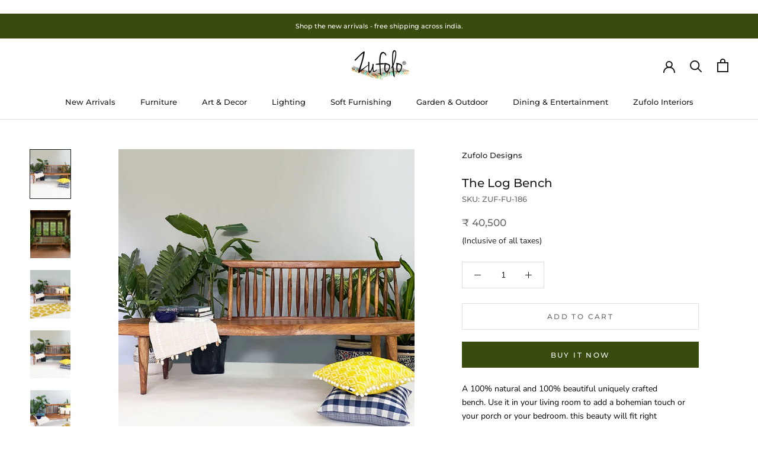

--- FILE ---
content_type: text/html; charset=utf-8
request_url: https://zufolodesigns.com/collections/benches-online-india/products/copy-of-the-log-two-seater-bench
body_size: 29810
content:
<!doctype html>

<html class="no-js" lang="en">
  <head>
<!-- "snippets/booster-seo.liquid" was not rendered, the associated app was uninstalled -->
    <!-- Google Tag Manager -->
<script>(function(w,d,s,l,i){w[l]=w[l]||[];w[l].push({'gtm.start':
new Date().getTime(),event:'gtm.js'});var f=d.getElementsByTagName(s)[0],
j=d.createElement(s),dl=l!='dataLayer'?'&l='+l:'';j.async=true;j.src=
'https://www.googletagmanager.com/gtm.js?id='+i+dl;f.parentNode.insertBefore(j,f);
})(window,document,'script','dataLayer','GTM-5RZKVMMP');</script>
<!-- End Google Tag Manager -->
<script type="text/javascript" src="https://edge.personalizer.io/storefront/2.0.0/js/shopify/storefront.min.js?key=obbll-n1rwy3vd0if6o3v-tfdkd&shop=zufolo-designs.myshopify.com"></script>
<script>
window.LimeSpot = window.LimeSpot === undefined ? {} : LimeSpot;
LimeSpot.PageInfo = { Type: "Product", ReferenceIdentifier: "6584093409353"};

LimeSpot.StoreInfo = { Theme: "Zufolo New Website " };


LimeSpot.CartItems = [];
</script>





    <meta charset="utf-8"> 
    <meta http-equiv="X-UA-Compatible" content="IE=edge,chrome=1">
    <meta name="viewport" content="width=device-width, initial-scale=1.0, height=device-height, minimum-scale=1.0, maximum-scale=1.0">
    <meta name="theme-color" content="">
    
    <meta name="google-site-verification" content="-mI4zPwZysU1S4IvJzlgmpSpr_ledlKVHLK-BAowIrQ" />
    <meta name="google-site-verification" content="Cd5uThMNE9dY-EdIMUk5zmCZ6xHAdFat6RXSK2P_5X0" />
    
    <!-- Global site tag (gtag.js) - Google Ads: 992322270 -->
<script async src="https://www.googletagmanager.com/gtag/js?id=AW-992322270"></script>
<script>
  window.dataLayer = window.dataLayer || [];
  function gtag(){dataLayer.push(arguments);}
  gtag('js', new Date());

//gtag('config', 'AW-992322270');
</script>
    
  <script>
  gtag('event', 'page_view', {'send_to': 'AW-992322270',
                              'ecomm_prodid':window.google_tag_params.ecomm_prodid,
                              'ecomm_pagetype': window.google_tag_params.ecomm_pagetype,
                              'ecomm_totalvalue':window.google_tag_params.ecomm_totalvalue
                             });
</script>  

    
<link rel="canonical" href="https://zufolodesigns.com/products/copy-of-the-log-two-seater-bench"><link rel="shortcut icon" href="//zufolodesigns.com/cdn/shop/files/fevicon_96x.png?v=1749116167" type="image/png"><meta property="og:type" content="product">
  <meta property="og:title" content="The Log Bench"><meta property="og:image" content="http://zufolodesigns.com/cdn/shop/products/6_b9163e47-f86c-4b78-bbe7-6ab677de3dc3.jpg?v=1768451980">
    <meta property="og:image:secure_url" content="https://zufolodesigns.com/cdn/shop/products/6_b9163e47-f86c-4b78-bbe7-6ab677de3dc3.jpg?v=1768451980">
    <meta property="og:image:width" content="1000">
    <meta property="og:image:height" content="1200"><meta property="product:price:amount" content="40,500.00">
  <meta property="product:price:currency" content="INR"><meta property="og:description" content="A 100% natural and 100% beautiful uniquely crafted bench. Use it in your living room to add a bohemian touch or your porch or your bedroom. this beauty will fit right anywhere.  1. Made in mango wood ( hard wood )2. Lacquered finish sealed. 3. Clean with a dusted cloth 4. suitable for indoors / semi - outdoors 6. Handc"><meta property="og:url" content="https://zufolodesigns.com/products/copy-of-the-log-two-seater-bench">
<meta property="og:site_name" content="Zufolo Designs"><meta name="twitter:card" content="summary"><meta name="twitter:title" content="The Log Bench">
  <meta name="twitter:description" content="A 100% natural and 100% beautiful uniquely crafted bench. Use it in your living room to add a bohemian touch or your porch or your bedroom. this beauty will fit right anywhere.  1. Made in mango wood ( hard wood )2. Lacquered finish sealed. 3. Clean with a dusted cloth 4. suitable for indoors / semi - outdoors 6. Handcrafted in India 7. Delivery time 15 - 30 Days ( Please contact our customer care for urgent deliveries extra delivery charges may apply) 8. Due to the natural finish all logs may differ in shapes from each other and every bench may looks slightly different from one an other, for more information please contact our customer care number our team will be happy to  share images of the available  benches.   Please note - as per the nature of the product the size may differ in">
  <meta name="twitter:image" content="https://zufolodesigns.com/cdn/shop/products/6_b9163e47-f86c-4b78-bbe7-6ab677de3dc3_600x600_crop_center.jpg?v=1768451980">
    <style>
  @font-face {
  font-family: Montserrat;
  font-weight: 500;
  font-style: normal;
  font-display: fallback;
  src: url("//zufolodesigns.com/cdn/fonts/montserrat/montserrat_n5.07ef3781d9c78c8b93c98419da7ad4fbeebb6635.woff2") format("woff2"),
       url("//zufolodesigns.com/cdn/fonts/montserrat/montserrat_n5.adf9b4bd8b0e4f55a0b203cdd84512667e0d5e4d.woff") format("woff");
}

  @font-face {
  font-family: "Nunito Sans";
  font-weight: 400;
  font-style: normal;
  font-display: fallback;
  src: url("//zufolodesigns.com/cdn/fonts/nunito_sans/nunitosans_n4.0276fe080df0ca4e6a22d9cb55aed3ed5ba6b1da.woff2") format("woff2"),
       url("//zufolodesigns.com/cdn/fonts/nunito_sans/nunitosans_n4.b4964bee2f5e7fd9c3826447e73afe2baad607b7.woff") format("woff");
}


  @font-face {
  font-family: "Nunito Sans";
  font-weight: 700;
  font-style: normal;
  font-display: fallback;
  src: url("//zufolodesigns.com/cdn/fonts/nunito_sans/nunitosans_n7.25d963ed46da26098ebeab731e90d8802d989fa5.woff2") format("woff2"),
       url("//zufolodesigns.com/cdn/fonts/nunito_sans/nunitosans_n7.d32e3219b3d2ec82285d3027bd673efc61a996c8.woff") format("woff");
}

  @font-face {
  font-family: "Nunito Sans";
  font-weight: 400;
  font-style: italic;
  font-display: fallback;
  src: url("//zufolodesigns.com/cdn/fonts/nunito_sans/nunitosans_i4.6e408730afac1484cf297c30b0e67c86d17fc586.woff2") format("woff2"),
       url("//zufolodesigns.com/cdn/fonts/nunito_sans/nunitosans_i4.c9b6dcbfa43622b39a5990002775a8381942ae38.woff") format("woff");
}

  @font-face {
  font-family: "Nunito Sans";
  font-weight: 700;
  font-style: italic;
  font-display: fallback;
  src: url("//zufolodesigns.com/cdn/fonts/nunito_sans/nunitosans_i7.8c1124729eec046a321e2424b2acf328c2c12139.woff2") format("woff2"),
       url("//zufolodesigns.com/cdn/fonts/nunito_sans/nunitosans_i7.af4cda04357273e0996d21184432bcb14651a64d.woff") format("woff");
}


  :root {
    --heading-font-family : Montserrat, sans-serif;
    --heading-font-weight : 500;
    --heading-font-style  : normal;

    --text-font-family : "Nunito Sans", sans-serif;
    --text-font-weight : 400;
    --text-font-style  : normal;

    --base-text-font-size   : 14px;
    --default-text-font-size: 14px;--background          : #ffffff;
    --background-rgb      : 255, 255, 255;
    --light-background    : #ffffff;
    --light-background-rgb: 255, 255, 255;
    --heading-color       : #1c1b1b;
    --text-color          : #1c1b1b;
    --text-color-rgb      : 28, 27, 27;
    --text-color-light    : #6a6a6a;
    --text-color-light-rgb: 106, 106, 106;
    --link-color          : #6a6a6a;
    --link-color-rgb      : 106, 106, 106;
    --border-color        : #dddddd;
    --border-color-rgb    : 221, 221, 221;

    --button-background    : #394b0e;
    --button-background-rgb: 57, 75, 14;
    --button-text-color    : #ffffff;

    --header-background       : #ffffff;
    --header-heading-color    : #1c1b1b;
    --header-light-text-color : #6a6a6a;
    --header-border-color     : #dddddd;

    --footer-background    : #243008;
    --footer-text-color    : #efefef;
    --footer-heading-color : #ffffff;
    --footer-border-color  : #424d2b;

    --navigation-background      : #1c1b1b;
    --navigation-background-rgb  : 28, 27, 27;
    --navigation-text-color      : #ffffff;
    --navigation-text-color-light: rgba(255, 255, 255, 0.5);
    --navigation-border-color    : rgba(255, 255, 255, 0.25);

    --newsletter-popup-background     : #394b0e;
    --newsletter-popup-text-color     : #ffffff;
    --newsletter-popup-text-color-rgb : 255, 255, 255;

    --secondary-elements-background       : #1c1b1b;
    --secondary-elements-background-rgb   : 28, 27, 27;
    --secondary-elements-text-color       : #ffffff;
    --secondary-elements-text-color-light : rgba(255, 255, 255, 0.5);
    --secondary-elements-border-color     : rgba(255, 255, 255, 0.25);

    --product-sale-price-color    : #f94c43;
    --product-sale-price-color-rgb: 249, 76, 67;

    /* Products */

    --horizontal-spacing-four-products-per-row: 40px;
        --horizontal-spacing-two-products-per-row : 40px;

    --vertical-spacing-four-products-per-row: 60px;
        --vertical-spacing-two-products-per-row : 75px;

    /* Animation */
    --drawer-transition-timing: cubic-bezier(0.645, 0.045, 0.355, 1);
    --header-base-height: 80px; /* We set a default for browsers that do not support CSS variables */

    /* Cursors */
    --cursor-zoom-in-svg    : url(//zufolodesigns.com/cdn/shop/t/32/assets/cursor-zoom-in.svg?v=170532930330058140181611936007);
    --cursor-zoom-in-2x-svg : url(//zufolodesigns.com/cdn/shop/t/32/assets/cursor-zoom-in-2x.svg?v=56685658183649387561611936007);
  }
</style>

<script>
  // IE11 does not have support for CSS variables, so we have to polyfill them
  if (!(((window || {}).CSS || {}).supports && window.CSS.supports('(--a: 0)'))) {
    const script = document.createElement('script');
    script.type = 'text/javascript';
    script.src = 'https://cdn.jsdelivr.net/npm/css-vars-ponyfill@2';
    script.onload = function() {
      cssVars({});
    };

    document.getElementsByTagName('head')[0].appendChild(script);
  }
</script>

    <script>window.performance && window.performance.mark && window.performance.mark('shopify.content_for_header.start');</script><meta name="facebook-domain-verification" content="5xn9der47zfbrye8se49pwqkg2sx62">
<meta name="google-site-verification" content="KVInXFDMUxjjXltStPZ5Dfxp4xsvNejaWJMcj4Ay50k">
<meta id="shopify-digital-wallet" name="shopify-digital-wallet" content="/10434986/digital_wallets/dialog">
<link rel="alternate" type="application/json+oembed" href="https://zufolodesigns.com/products/copy-of-the-log-two-seater-bench.oembed">
<script async="async" src="/checkouts/internal/preloads.js?locale=en-IN"></script>
<script id="shopify-features" type="application/json">{"accessToken":"1f3990ca2958e335b624666051d63f72","betas":["rich-media-storefront-analytics"],"domain":"zufolodesigns.com","predictiveSearch":true,"shopId":10434986,"locale":"en"}</script>
<script>var Shopify = Shopify || {};
Shopify.shop = "zufolo-designs.myshopify.com";
Shopify.locale = "en";
Shopify.currency = {"active":"INR","rate":"1.0"};
Shopify.country = "IN";
Shopify.theme = {"name":"Zufolo New Website ","id":81674403913,"schema_name":"Prestige","schema_version":"4.12.2","theme_store_id":855,"role":"main"};
Shopify.theme.handle = "null";
Shopify.theme.style = {"id":null,"handle":null};
Shopify.cdnHost = "zufolodesigns.com/cdn";
Shopify.routes = Shopify.routes || {};
Shopify.routes.root = "/";</script>
<script type="module">!function(o){(o.Shopify=o.Shopify||{}).modules=!0}(window);</script>
<script>!function(o){function n(){var o=[];function n(){o.push(Array.prototype.slice.apply(arguments))}return n.q=o,n}var t=o.Shopify=o.Shopify||{};t.loadFeatures=n(),t.autoloadFeatures=n()}(window);</script>
<script id="shop-js-analytics" type="application/json">{"pageType":"product"}</script>
<script defer="defer" async type="module" src="//zufolodesigns.com/cdn/shopifycloud/shop-js/modules/v2/client.init-shop-cart-sync_C5BV16lS.en.esm.js"></script>
<script defer="defer" async type="module" src="//zufolodesigns.com/cdn/shopifycloud/shop-js/modules/v2/chunk.common_CygWptCX.esm.js"></script>
<script type="module">
  await import("//zufolodesigns.com/cdn/shopifycloud/shop-js/modules/v2/client.init-shop-cart-sync_C5BV16lS.en.esm.js");
await import("//zufolodesigns.com/cdn/shopifycloud/shop-js/modules/v2/chunk.common_CygWptCX.esm.js");

  window.Shopify.SignInWithShop?.initShopCartSync?.({"fedCMEnabled":true,"windoidEnabled":true});

</script>
<script>(function() {
  var isLoaded = false;
  function asyncLoad() {
    if (isLoaded) return;
    isLoaded = true;
    var urls = ["https:\/\/shopify.retargetapp.com\/pixel.js?key=enVmb2xvLWRlc2lnbnMubXlzaG9waWZ5LmNvbQ==\u0026shop=zufolo-designs.myshopify.com","https:\/\/edge.personalizer.io\/storefront\/2.0.0\/js\/shopify\/storefront.min.js?key=obbll-n1rwy3vd0if6o3v-tfdkd\u0026shop=zufolo-designs.myshopify.com","https:\/\/chimpstatic.com\/mcjs-connected\/js\/users\/4ba7598dcb5ea506f74f11b45\/a39c51d837ea72d0def55bad4.js?shop=zufolo-designs.myshopify.com","https:\/\/live-mt-server.wati.io\/300216\/api\/v1\/shopify\/whatsappChatScript?shopifyDomain=zufolo-designs.myshopify.com\u0026shop=zufolo-designs.myshopify.com"];
    for (var i = 0; i < urls.length; i++) {
      var s = document.createElement('script');
      s.type = 'text/javascript';
      s.async = true;
      s.src = urls[i];
      var x = document.getElementsByTagName('script')[0];
      x.parentNode.insertBefore(s, x);
    }
  };
  if(window.attachEvent) {
    window.attachEvent('onload', asyncLoad);
  } else {
    window.addEventListener('load', asyncLoad, false);
  }
})();</script>
<script id="__st">var __st={"a":10434986,"offset":19800,"reqid":"07379854-51f1-4716-9046-2cca72c84159-1768727763","pageurl":"zufolodesigns.com\/collections\/benches-online-india\/products\/copy-of-the-log-two-seater-bench","u":"9a66ebd60189","p":"product","rtyp":"product","rid":6584093409353};</script>
<script>window.ShopifyPaypalV4VisibilityTracking = true;</script>
<script id="captcha-bootstrap">!function(){'use strict';const t='contact',e='account',n='new_comment',o=[[t,t],['blogs',n],['comments',n],[t,'customer']],c=[[e,'customer_login'],[e,'guest_login'],[e,'recover_customer_password'],[e,'create_customer']],r=t=>t.map((([t,e])=>`form[action*='/${t}']:not([data-nocaptcha='true']) input[name='form_type'][value='${e}']`)).join(','),a=t=>()=>t?[...document.querySelectorAll(t)].map((t=>t.form)):[];function s(){const t=[...o],e=r(t);return a(e)}const i='password',u='form_key',d=['recaptcha-v3-token','g-recaptcha-response','h-captcha-response',i],f=()=>{try{return window.sessionStorage}catch{return}},m='__shopify_v',_=t=>t.elements[u];function p(t,e,n=!1){try{const o=window.sessionStorage,c=JSON.parse(o.getItem(e)),{data:r}=function(t){const{data:e,action:n}=t;return t[m]||n?{data:e,action:n}:{data:t,action:n}}(c);for(const[e,n]of Object.entries(r))t.elements[e]&&(t.elements[e].value=n);n&&o.removeItem(e)}catch(o){console.error('form repopulation failed',{error:o})}}const l='form_type',E='cptcha';function T(t){t.dataset[E]=!0}const w=window,h=w.document,L='Shopify',v='ce_forms',y='captcha';let A=!1;((t,e)=>{const n=(g='f06e6c50-85a8-45c8-87d0-21a2b65856fe',I='https://cdn.shopify.com/shopifycloud/storefront-forms-hcaptcha/ce_storefront_forms_captcha_hcaptcha.v1.5.2.iife.js',D={infoText:'Protected by hCaptcha',privacyText:'Privacy',termsText:'Terms'},(t,e,n)=>{const o=w[L][v],c=o.bindForm;if(c)return c(t,g,e,D).then(n);var r;o.q.push([[t,g,e,D],n]),r=I,A||(h.body.append(Object.assign(h.createElement('script'),{id:'captcha-provider',async:!0,src:r})),A=!0)});var g,I,D;w[L]=w[L]||{},w[L][v]=w[L][v]||{},w[L][v].q=[],w[L][y]=w[L][y]||{},w[L][y].protect=function(t,e){n(t,void 0,e),T(t)},Object.freeze(w[L][y]),function(t,e,n,w,h,L){const[v,y,A,g]=function(t,e,n){const i=e?o:[],u=t?c:[],d=[...i,...u],f=r(d),m=r(i),_=r(d.filter((([t,e])=>n.includes(e))));return[a(f),a(m),a(_),s()]}(w,h,L),I=t=>{const e=t.target;return e instanceof HTMLFormElement?e:e&&e.form},D=t=>v().includes(t);t.addEventListener('submit',(t=>{const e=I(t);if(!e)return;const n=D(e)&&!e.dataset.hcaptchaBound&&!e.dataset.recaptchaBound,o=_(e),c=g().includes(e)&&(!o||!o.value);(n||c)&&t.preventDefault(),c&&!n&&(function(t){try{if(!f())return;!function(t){const e=f();if(!e)return;const n=_(t);if(!n)return;const o=n.value;o&&e.removeItem(o)}(t);const e=Array.from(Array(32),(()=>Math.random().toString(36)[2])).join('');!function(t,e){_(t)||t.append(Object.assign(document.createElement('input'),{type:'hidden',name:u})),t.elements[u].value=e}(t,e),function(t,e){const n=f();if(!n)return;const o=[...t.querySelectorAll(`input[type='${i}']`)].map((({name:t})=>t)),c=[...d,...o],r={};for(const[a,s]of new FormData(t).entries())c.includes(a)||(r[a]=s);n.setItem(e,JSON.stringify({[m]:1,action:t.action,data:r}))}(t,e)}catch(e){console.error('failed to persist form',e)}}(e),e.submit())}));const S=(t,e)=>{t&&!t.dataset[E]&&(n(t,e.some((e=>e===t))),T(t))};for(const o of['focusin','change'])t.addEventListener(o,(t=>{const e=I(t);D(e)&&S(e,y())}));const B=e.get('form_key'),M=e.get(l),P=B&&M;t.addEventListener('DOMContentLoaded',(()=>{const t=y();if(P)for(const e of t)e.elements[l].value===M&&p(e,B);[...new Set([...A(),...v().filter((t=>'true'===t.dataset.shopifyCaptcha))])].forEach((e=>S(e,t)))}))}(h,new URLSearchParams(w.location.search),n,t,e,['guest_login'])})(!0,!0)}();</script>
<script integrity="sha256-4kQ18oKyAcykRKYeNunJcIwy7WH5gtpwJnB7kiuLZ1E=" data-source-attribution="shopify.loadfeatures" defer="defer" src="//zufolodesigns.com/cdn/shopifycloud/storefront/assets/storefront/load_feature-a0a9edcb.js" crossorigin="anonymous"></script>
<script data-source-attribution="shopify.dynamic_checkout.dynamic.init">var Shopify=Shopify||{};Shopify.PaymentButton=Shopify.PaymentButton||{isStorefrontPortableWallets:!0,init:function(){window.Shopify.PaymentButton.init=function(){};var t=document.createElement("script");t.src="https://zufolodesigns.com/cdn/shopifycloud/portable-wallets/latest/portable-wallets.en.js",t.type="module",document.head.appendChild(t)}};
</script>
<script data-source-attribution="shopify.dynamic_checkout.buyer_consent">
  function portableWalletsHideBuyerConsent(e){var t=document.getElementById("shopify-buyer-consent"),n=document.getElementById("shopify-subscription-policy-button");t&&n&&(t.classList.add("hidden"),t.setAttribute("aria-hidden","true"),n.removeEventListener("click",e))}function portableWalletsShowBuyerConsent(e){var t=document.getElementById("shopify-buyer-consent"),n=document.getElementById("shopify-subscription-policy-button");t&&n&&(t.classList.remove("hidden"),t.removeAttribute("aria-hidden"),n.addEventListener("click",e))}window.Shopify?.PaymentButton&&(window.Shopify.PaymentButton.hideBuyerConsent=portableWalletsHideBuyerConsent,window.Shopify.PaymentButton.showBuyerConsent=portableWalletsShowBuyerConsent);
</script>
<script>
  function portableWalletsCleanup(e){e&&e.src&&console.error("Failed to load portable wallets script "+e.src);var t=document.querySelectorAll("shopify-accelerated-checkout .shopify-payment-button__skeleton, shopify-accelerated-checkout-cart .wallet-cart-button__skeleton"),e=document.getElementById("shopify-buyer-consent");for(let e=0;e<t.length;e++)t[e].remove();e&&e.remove()}function portableWalletsNotLoadedAsModule(e){e instanceof ErrorEvent&&"string"==typeof e.message&&e.message.includes("import.meta")&&"string"==typeof e.filename&&e.filename.includes("portable-wallets")&&(window.removeEventListener("error",portableWalletsNotLoadedAsModule),window.Shopify.PaymentButton.failedToLoad=e,"loading"===document.readyState?document.addEventListener("DOMContentLoaded",window.Shopify.PaymentButton.init):window.Shopify.PaymentButton.init())}window.addEventListener("error",portableWalletsNotLoadedAsModule);
</script>

<script type="module" src="https://zufolodesigns.com/cdn/shopifycloud/portable-wallets/latest/portable-wallets.en.js" onError="portableWalletsCleanup(this)" crossorigin="anonymous"></script>
<script nomodule>
  document.addEventListener("DOMContentLoaded", portableWalletsCleanup);
</script>

<link id="shopify-accelerated-checkout-styles" rel="stylesheet" media="screen" href="https://zufolodesigns.com/cdn/shopifycloud/portable-wallets/latest/accelerated-checkout-backwards-compat.css" crossorigin="anonymous">
<style id="shopify-accelerated-checkout-cart">
        #shopify-buyer-consent {
  margin-top: 1em;
  display: inline-block;
  width: 100%;
}

#shopify-buyer-consent.hidden {
  display: none;
}

#shopify-subscription-policy-button {
  background: none;
  border: none;
  padding: 0;
  text-decoration: underline;
  font-size: inherit;
  cursor: pointer;
}

#shopify-subscription-policy-button::before {
  box-shadow: none;
}

      </style>

<script>window.performance && window.performance.mark && window.performance.mark('shopify.content_for_header.end');</script>

    <link rel="stylesheet" href="//zufolodesigns.com/cdn/shop/t/32/assets/theme.css?v=93763438423031241231608456770">

    <script>// This allows to expose several variables to the global scope, to be used in scripts
      window.theme = {
        pageType: "product",
        moneyFormat: "\u003cspan class=money\u003e₹ {{amount}}\u003c\/span\u003e",
        moneyWithCurrencyFormat: "\u003cspan class=money\u003e₹ {{amount}}\u003c\/span\u003e",
        productImageSize: "natural",
        searchMode: "product,article,page",
        showPageTransition: false,
        showElementStaggering: true,
        showImageZooming: true
      };

      window.routes = {
        rootUrl: "\/",
        rootUrlWithoutSlash: '',
        cartUrl: "\/cart",
        cartAddUrl: "\/cart\/add",
        cartChangeUrl: "\/cart\/change",
        searchUrl: "\/search",
        productRecommendationsUrl: "\/recommendations\/products"
      };

      window.languages = {
        cartAddNote: "Add Order Note",
        cartEditNote: "Edit Order Note",
        productImageLoadingError: "This image could not be loaded. Please try to reload the page.",
        productFormAddToCart: "Add to cart",
        productFormUnavailable: "Unavailable",
        productFormSoldOut: "Sold Out",
        shippingEstimatorOneResult: "1 option available:",
        shippingEstimatorMoreResults: "{{count}} options available:",
        shippingEstimatorNoResults: "No shipping could be found"
      };

      window.lazySizesConfig = {
        loadHidden: false,
        hFac: 0.5,
        expFactor: 2,
        ricTimeout: 150,
        lazyClass: 'Image--lazyLoad',
        loadingClass: 'Image--lazyLoading',
        loadedClass: 'Image--lazyLoaded'
      };

      document.documentElement.className = document.documentElement.className.replace('no-js', 'js');
      document.documentElement.style.setProperty('--window-height', window.innerHeight + 'px');

      // We do a quick detection of some features (we could use Modernizr but for so little...)
      (function() {
        document.documentElement.className += ((window.CSS && window.CSS.supports('(position: sticky) or (position: -webkit-sticky)')) ? ' supports-sticky' : ' no-supports-sticky');
        document.documentElement.className += (window.matchMedia('(-moz-touch-enabled: 1), (hover: none)')).matches ? ' no-supports-hover' : ' supports-hover';
      }());
    </script>

    <script src="//zufolodesigns.com/cdn/shop/t/32/assets/lazysizes.min.js?v=174358363404432586981608456769" async></script><script src="https://polyfill-fastly.net/v3/polyfill.min.js?unknown=polyfill&features=fetch,Element.prototype.closest,Element.prototype.remove,Element.prototype.classList,Array.prototype.includes,Array.prototype.fill,Object.assign,CustomEvent,IntersectionObserver,IntersectionObserverEntry,URL" defer></script>
    <script src="//zufolodesigns.com/cdn/shop/t/32/assets/libs.min.js?v=26178543184394469741608456769" defer></script>
    <script src="//zufolodesigns.com/cdn/shop/t/32/assets/theme.min.js?v=3211174084529572291608456772" defer></script>
    <script src="//zufolodesigns.com/cdn/shop/t/32/assets/custom.js?v=183944157590872491501608456771" defer></script>

    <script>
      (function () {
        window.onpageshow = function() {
          if (window.theme.showPageTransition) {
            var pageTransition = document.querySelector('.PageTransition');

            if (pageTransition) {
              pageTransition.style.visibility = 'visible';
              pageTransition.style.opacity = '0';
            }
          }

          // When the page is loaded from the cache, we have to reload the cart content
          document.documentElement.dispatchEvent(new CustomEvent('cart:refresh', {
            bubbles: true
          }));
        };
      })();
    </script>

    
  <script type="application/ld+json">
  {
    "@context": "http://schema.org",
    "@type": "Product",
    "offers": [{
          "@type": "Offer",
          "name": "Default Title",
          "availability":"https://schema.org/InStock",
          "price": 40500.0,
          "priceCurrency": "INR",
          "priceValidUntil": "2026-01-28","sku": "ZUF-FU-186","url": "/products/copy-of-the-log-two-seater-bench?variant=39352284086345"
        }
],
      "mpn": "ZUF-FU-186",
      "productId": "ZUF-FU-186",
    "brand": {
      "name": "Zufolo Designs"
    },
    "name": "The Log Bench",
    "description": "A 100% natural and 100% beautiful uniquely crafted bench. Use it in your living room to add a bohemian touch or your porch or your bedroom. this beauty will fit right anywhere. \n1. Made in mango wood ( hard wood )2. Lacquered finish sealed. 3. Clean with a dusted cloth 4. suitable for indoors \/ semi - outdoors 6. Handcrafted in India 7. Delivery time 15 - 30 Days ( Please contact our customer care for urgent deliveries extra delivery charges may apply) 8. Due to the natural finish all logs may differ in shapes from each other and every bench may looks slightly different from one an other, for more information please contact our customer care number our team will be happy to  share images of the available  benches.   \nPlease note - as per the nature of the product the size may differ in every product because no one tree is the same. The difference will be 2 to 4 inches maximum. \nNatural Logs will have small cracks and due the nature of the product, we will not exchange or cancel the order on these bases.  Size \/ Dimension:  \nTotal Height  -  88.9 CM  ( 35 Inches ) ( 2.9 Feet )Total Length - 198.1 CM ( 78 Inches ) ( 6.5 Feet )    Total Depth \/ Width - 55.8 CM ( 22 Inches ) ( 1.8 Feet )\n ",
    "category": "Furniture",
    "url": "/products/copy-of-the-log-two-seater-bench",
    "sku": "ZUF-FU-186",
    "image": {
      "@type": "ImageObject",
      "url": "https://zufolodesigns.com/cdn/shop/products/6_b9163e47-f86c-4b78-bbe7-6ab677de3dc3_1024x.jpg?v=1768451980",
      "image": "https://zufolodesigns.com/cdn/shop/products/6_b9163e47-f86c-4b78-bbe7-6ab677de3dc3_1024x.jpg?v=1768451980",
      "name": "The Log Bench - Zufolo Designs",
      "width": "1024",
      "height": "1024"
    }
  }
  </script>



  <script type="application/ld+json">
  {
    "@context": "http://schema.org",
    "@type": "BreadcrumbList",
  "itemListElement": [{
      "@type": "ListItem",
      "position": 1,
      "name": "Translation missing: en.general.breadcrumb.home",
      "item": "https://zufolodesigns.com"
    },{
          "@type": "ListItem",
          "position": 2,
          "name": "Benches",
          "item": "https://zufolodesigns.com/collections/benches-online-india"
        }, {
          "@type": "ListItem",
          "position": 3,
          "name": "The Log Bench",
          "item": "https://zufolodesigns.com/collections/benches-online-india/products/copy-of-the-log-two-seater-bench"
        }]
  }
  </script>

  <!-- BEGIN app block: shopify://apps/microsoft-clarity/blocks/clarity_js/31c3d126-8116-4b4a-8ba1-baeda7c4aeea -->
<script type="text/javascript">
  (function (c, l, a, r, i, t, y) {
    c[a] = c[a] || function () { (c[a].q = c[a].q || []).push(arguments); };
    t = l.createElement(r); t.async = 1; t.src = "https://www.clarity.ms/tag/" + i + "?ref=shopify";
    y = l.getElementsByTagName(r)[0]; y.parentNode.insertBefore(t, y);

    c.Shopify.loadFeatures([{ name: "consent-tracking-api", version: "0.1" }], error => {
      if (error) {
        console.error("Error loading Shopify features:", error);
        return;
      }

      c[a]('consentv2', {
        ad_Storage: c.Shopify.customerPrivacy.marketingAllowed() ? "granted" : "denied",
        analytics_Storage: c.Shopify.customerPrivacy.analyticsProcessingAllowed() ? "granted" : "denied",
      });
    });

    l.addEventListener("visitorConsentCollected", function (e) {
      c[a]('consentv2', {
        ad_Storage: e.detail.marketingAllowed ? "granted" : "denied",
        analytics_Storage: e.detail.analyticsAllowed ? "granted" : "denied",
      });
    });
  })(window, document, "clarity", "script", "t4df0pacip");
</script>



<!-- END app block --><link href="https://monorail-edge.shopifysvc.com" rel="dns-prefetch">
<script>(function(){if ("sendBeacon" in navigator && "performance" in window) {try {var session_token_from_headers = performance.getEntriesByType('navigation')[0].serverTiming.find(x => x.name == '_s').description;} catch {var session_token_from_headers = undefined;}var session_cookie_matches = document.cookie.match(/_shopify_s=([^;]*)/);var session_token_from_cookie = session_cookie_matches && session_cookie_matches.length === 2 ? session_cookie_matches[1] : "";var session_token = session_token_from_headers || session_token_from_cookie || "";function handle_abandonment_event(e) {var entries = performance.getEntries().filter(function(entry) {return /monorail-edge.shopifysvc.com/.test(entry.name);});if (!window.abandonment_tracked && entries.length === 0) {window.abandonment_tracked = true;var currentMs = Date.now();var navigation_start = performance.timing.navigationStart;var payload = {shop_id: 10434986,url: window.location.href,navigation_start,duration: currentMs - navigation_start,session_token,page_type: "product"};window.navigator.sendBeacon("https://monorail-edge.shopifysvc.com/v1/produce", JSON.stringify({schema_id: "online_store_buyer_site_abandonment/1.1",payload: payload,metadata: {event_created_at_ms: currentMs,event_sent_at_ms: currentMs}}));}}window.addEventListener('pagehide', handle_abandonment_event);}}());</script>
<script id="web-pixels-manager-setup">(function e(e,d,r,n,o){if(void 0===o&&(o={}),!Boolean(null===(a=null===(i=window.Shopify)||void 0===i?void 0:i.analytics)||void 0===a?void 0:a.replayQueue)){var i,a;window.Shopify=window.Shopify||{};var t=window.Shopify;t.analytics=t.analytics||{};var s=t.analytics;s.replayQueue=[],s.publish=function(e,d,r){return s.replayQueue.push([e,d,r]),!0};try{self.performance.mark("wpm:start")}catch(e){}var l=function(){var e={modern:/Edge?\/(1{2}[4-9]|1[2-9]\d|[2-9]\d{2}|\d{4,})\.\d+(\.\d+|)|Firefox\/(1{2}[4-9]|1[2-9]\d|[2-9]\d{2}|\d{4,})\.\d+(\.\d+|)|Chrom(ium|e)\/(9{2}|\d{3,})\.\d+(\.\d+|)|(Maci|X1{2}).+ Version\/(15\.\d+|(1[6-9]|[2-9]\d|\d{3,})\.\d+)([,.]\d+|)( \(\w+\)|)( Mobile\/\w+|) Safari\/|Chrome.+OPR\/(9{2}|\d{3,})\.\d+\.\d+|(CPU[ +]OS|iPhone[ +]OS|CPU[ +]iPhone|CPU IPhone OS|CPU iPad OS)[ +]+(15[._]\d+|(1[6-9]|[2-9]\d|\d{3,})[._]\d+)([._]\d+|)|Android:?[ /-](13[3-9]|1[4-9]\d|[2-9]\d{2}|\d{4,})(\.\d+|)(\.\d+|)|Android.+Firefox\/(13[5-9]|1[4-9]\d|[2-9]\d{2}|\d{4,})\.\d+(\.\d+|)|Android.+Chrom(ium|e)\/(13[3-9]|1[4-9]\d|[2-9]\d{2}|\d{4,})\.\d+(\.\d+|)|SamsungBrowser\/([2-9]\d|\d{3,})\.\d+/,legacy:/Edge?\/(1[6-9]|[2-9]\d|\d{3,})\.\d+(\.\d+|)|Firefox\/(5[4-9]|[6-9]\d|\d{3,})\.\d+(\.\d+|)|Chrom(ium|e)\/(5[1-9]|[6-9]\d|\d{3,})\.\d+(\.\d+|)([\d.]+$|.*Safari\/(?![\d.]+ Edge\/[\d.]+$))|(Maci|X1{2}).+ Version\/(10\.\d+|(1[1-9]|[2-9]\d|\d{3,})\.\d+)([,.]\d+|)( \(\w+\)|)( Mobile\/\w+|) Safari\/|Chrome.+OPR\/(3[89]|[4-9]\d|\d{3,})\.\d+\.\d+|(CPU[ +]OS|iPhone[ +]OS|CPU[ +]iPhone|CPU IPhone OS|CPU iPad OS)[ +]+(10[._]\d+|(1[1-9]|[2-9]\d|\d{3,})[._]\d+)([._]\d+|)|Android:?[ /-](13[3-9]|1[4-9]\d|[2-9]\d{2}|\d{4,})(\.\d+|)(\.\d+|)|Mobile Safari.+OPR\/([89]\d|\d{3,})\.\d+\.\d+|Android.+Firefox\/(13[5-9]|1[4-9]\d|[2-9]\d{2}|\d{4,})\.\d+(\.\d+|)|Android.+Chrom(ium|e)\/(13[3-9]|1[4-9]\d|[2-9]\d{2}|\d{4,})\.\d+(\.\d+|)|Android.+(UC? ?Browser|UCWEB|U3)[ /]?(15\.([5-9]|\d{2,})|(1[6-9]|[2-9]\d|\d{3,})\.\d+)\.\d+|SamsungBrowser\/(5\.\d+|([6-9]|\d{2,})\.\d+)|Android.+MQ{2}Browser\/(14(\.(9|\d{2,})|)|(1[5-9]|[2-9]\d|\d{3,})(\.\d+|))(\.\d+|)|K[Aa][Ii]OS\/(3\.\d+|([4-9]|\d{2,})\.\d+)(\.\d+|)/},d=e.modern,r=e.legacy,n=navigator.userAgent;return n.match(d)?"modern":n.match(r)?"legacy":"unknown"}(),u="modern"===l?"modern":"legacy",c=(null!=n?n:{modern:"",legacy:""})[u],f=function(e){return[e.baseUrl,"/wpm","/b",e.hashVersion,"modern"===e.buildTarget?"m":"l",".js"].join("")}({baseUrl:d,hashVersion:r,buildTarget:u}),m=function(e){var d=e.version,r=e.bundleTarget,n=e.surface,o=e.pageUrl,i=e.monorailEndpoint;return{emit:function(e){var a=e.status,t=e.errorMsg,s=(new Date).getTime(),l=JSON.stringify({metadata:{event_sent_at_ms:s},events:[{schema_id:"web_pixels_manager_load/3.1",payload:{version:d,bundle_target:r,page_url:o,status:a,surface:n,error_msg:t},metadata:{event_created_at_ms:s}}]});if(!i)return console&&console.warn&&console.warn("[Web Pixels Manager] No Monorail endpoint provided, skipping logging."),!1;try{return self.navigator.sendBeacon.bind(self.navigator)(i,l)}catch(e){}var u=new XMLHttpRequest;try{return u.open("POST",i,!0),u.setRequestHeader("Content-Type","text/plain"),u.send(l),!0}catch(e){return console&&console.warn&&console.warn("[Web Pixels Manager] Got an unhandled error while logging to Monorail."),!1}}}}({version:r,bundleTarget:l,surface:e.surface,pageUrl:self.location.href,monorailEndpoint:e.monorailEndpoint});try{o.browserTarget=l,function(e){var d=e.src,r=e.async,n=void 0===r||r,o=e.onload,i=e.onerror,a=e.sri,t=e.scriptDataAttributes,s=void 0===t?{}:t,l=document.createElement("script"),u=document.querySelector("head"),c=document.querySelector("body");if(l.async=n,l.src=d,a&&(l.integrity=a,l.crossOrigin="anonymous"),s)for(var f in s)if(Object.prototype.hasOwnProperty.call(s,f))try{l.dataset[f]=s[f]}catch(e){}if(o&&l.addEventListener("load",o),i&&l.addEventListener("error",i),u)u.appendChild(l);else{if(!c)throw new Error("Did not find a head or body element to append the script");c.appendChild(l)}}({src:f,async:!0,onload:function(){if(!function(){var e,d;return Boolean(null===(d=null===(e=window.Shopify)||void 0===e?void 0:e.analytics)||void 0===d?void 0:d.initialized)}()){var d=window.webPixelsManager.init(e)||void 0;if(d){var r=window.Shopify.analytics;r.replayQueue.forEach((function(e){var r=e[0],n=e[1],o=e[2];d.publishCustomEvent(r,n,o)})),r.replayQueue=[],r.publish=d.publishCustomEvent,r.visitor=d.visitor,r.initialized=!0}}},onerror:function(){return m.emit({status:"failed",errorMsg:"".concat(f," has failed to load")})},sri:function(e){var d=/^sha384-[A-Za-z0-9+/=]+$/;return"string"==typeof e&&d.test(e)}(c)?c:"",scriptDataAttributes:o}),m.emit({status:"loading"})}catch(e){m.emit({status:"failed",errorMsg:(null==e?void 0:e.message)||"Unknown error"})}}})({shopId: 10434986,storefrontBaseUrl: "https://zufolodesigns.com",extensionsBaseUrl: "https://extensions.shopifycdn.com/cdn/shopifycloud/web-pixels-manager",monorailEndpoint: "https://monorail-edge.shopifysvc.com/unstable/produce_batch",surface: "storefront-renderer",enabledBetaFlags: ["2dca8a86"],webPixelsConfigList: [{"id":"1729462575","configuration":"{\"projectId\":\"t4df0pacip\"}","eventPayloadVersion":"v1","runtimeContext":"STRICT","scriptVersion":"737156edc1fafd4538f270df27821f1c","type":"APP","apiClientId":240074326017,"privacyPurposes":[],"capabilities":["advanced_dom_events"],"dataSharingAdjustments":{"protectedCustomerApprovalScopes":["read_customer_personal_data"]}},{"id":"1445101871","configuration":"{\"subscriberKey\":\"x89z8-yoi1vt3mro0goq6pln3gt-butx8\"}","eventPayloadVersion":"v1","runtimeContext":"STRICT","scriptVersion":"7f2756b79c173d049d70f9666ae55467","type":"APP","apiClientId":155369,"privacyPurposes":["ANALYTICS","PREFERENCES"],"dataSharingAdjustments":{"protectedCustomerApprovalScopes":["read_customer_address","read_customer_email","read_customer_name","read_customer_personal_data","read_customer_phone"]}},{"id":"777847087","configuration":"{\"config\":\"{\\\"pixel_id\\\":\\\"G-9HZB1SF14N\\\",\\\"target_country\\\":\\\"IN\\\",\\\"gtag_events\\\":[{\\\"type\\\":\\\"begin_checkout\\\",\\\"action_label\\\":\\\"G-9HZB1SF14N\\\"},{\\\"type\\\":\\\"search\\\",\\\"action_label\\\":\\\"G-9HZB1SF14N\\\"},{\\\"type\\\":\\\"view_item\\\",\\\"action_label\\\":[\\\"G-9HZB1SF14N\\\",\\\"MC-XQC5NDJMCF\\\"]},{\\\"type\\\":\\\"purchase\\\",\\\"action_label\\\":[\\\"G-9HZB1SF14N\\\",\\\"MC-XQC5NDJMCF\\\"]},{\\\"type\\\":\\\"page_view\\\",\\\"action_label\\\":[\\\"G-9HZB1SF14N\\\",\\\"MC-XQC5NDJMCF\\\"]},{\\\"type\\\":\\\"add_payment_info\\\",\\\"action_label\\\":\\\"G-9HZB1SF14N\\\"},{\\\"type\\\":\\\"add_to_cart\\\",\\\"action_label\\\":\\\"G-9HZB1SF14N\\\"}],\\\"enable_monitoring_mode\\\":false}\"}","eventPayloadVersion":"v1","runtimeContext":"OPEN","scriptVersion":"b2a88bafab3e21179ed38636efcd8a93","type":"APP","apiClientId":1780363,"privacyPurposes":[],"dataSharingAdjustments":{"protectedCustomerApprovalScopes":["read_customer_address","read_customer_email","read_customer_name","read_customer_personal_data","read_customer_phone"]}},{"id":"412156207","configuration":"{\"pixel_id\":\"2184483444908910\",\"pixel_type\":\"facebook_pixel\",\"metaapp_system_user_token\":\"-\"}","eventPayloadVersion":"v1","runtimeContext":"OPEN","scriptVersion":"ca16bc87fe92b6042fbaa3acc2fbdaa6","type":"APP","apiClientId":2329312,"privacyPurposes":["ANALYTICS","MARKETING","SALE_OF_DATA"],"dataSharingAdjustments":{"protectedCustomerApprovalScopes":["read_customer_address","read_customer_email","read_customer_name","read_customer_personal_data","read_customer_phone"]}},{"id":"133169455","eventPayloadVersion":"v1","runtimeContext":"LAX","scriptVersion":"1","type":"CUSTOM","privacyPurposes":["MARKETING"],"name":"Meta pixel (migrated)"},{"id":"140214575","eventPayloadVersion":"v1","runtimeContext":"LAX","scriptVersion":"1","type":"CUSTOM","privacyPurposes":["ANALYTICS"],"name":"Google Analytics tag (migrated)"},{"id":"shopify-app-pixel","configuration":"{}","eventPayloadVersion":"v1","runtimeContext":"STRICT","scriptVersion":"0450","apiClientId":"shopify-pixel","type":"APP","privacyPurposes":["ANALYTICS","MARKETING"]},{"id":"shopify-custom-pixel","eventPayloadVersion":"v1","runtimeContext":"LAX","scriptVersion":"0450","apiClientId":"shopify-pixel","type":"CUSTOM","privacyPurposes":["ANALYTICS","MARKETING"]}],isMerchantRequest: false,initData: {"shop":{"name":"Zufolo Designs","paymentSettings":{"currencyCode":"INR"},"myshopifyDomain":"zufolo-designs.myshopify.com","countryCode":"IN","storefrontUrl":"https:\/\/zufolodesigns.com"},"customer":null,"cart":null,"checkout":null,"productVariants":[{"price":{"amount":40500.0,"currencyCode":"INR"},"product":{"title":"The Log Bench","vendor":"Zufolo Designs","id":"6584093409353","untranslatedTitle":"The Log Bench","url":"\/products\/copy-of-the-log-two-seater-bench","type":"Furniture"},"id":"39352284086345","image":{"src":"\/\/zufolodesigns.com\/cdn\/shop\/products\/6_b9163e47-f86c-4b78-bbe7-6ab677de3dc3.jpg?v=1768451980"},"sku":"ZUF-FU-186","title":"Default Title","untranslatedTitle":"Default Title"}],"purchasingCompany":null},},"https://zufolodesigns.com/cdn","fcfee988w5aeb613cpc8e4bc33m6693e112",{"modern":"","legacy":""},{"shopId":"10434986","storefrontBaseUrl":"https:\/\/zufolodesigns.com","extensionBaseUrl":"https:\/\/extensions.shopifycdn.com\/cdn\/shopifycloud\/web-pixels-manager","surface":"storefront-renderer","enabledBetaFlags":"[\"2dca8a86\"]","isMerchantRequest":"false","hashVersion":"fcfee988w5aeb613cpc8e4bc33m6693e112","publish":"custom","events":"[[\"page_viewed\",{}],[\"product_viewed\",{\"productVariant\":{\"price\":{\"amount\":40500.0,\"currencyCode\":\"INR\"},\"product\":{\"title\":\"The Log Bench\",\"vendor\":\"Zufolo Designs\",\"id\":\"6584093409353\",\"untranslatedTitle\":\"The Log Bench\",\"url\":\"\/products\/copy-of-the-log-two-seater-bench\",\"type\":\"Furniture\"},\"id\":\"39352284086345\",\"image\":{\"src\":\"\/\/zufolodesigns.com\/cdn\/shop\/products\/6_b9163e47-f86c-4b78-bbe7-6ab677de3dc3.jpg?v=1768451980\"},\"sku\":\"ZUF-FU-186\",\"title\":\"Default Title\",\"untranslatedTitle\":\"Default Title\"}}]]"});</script><script>
  window.ShopifyAnalytics = window.ShopifyAnalytics || {};
  window.ShopifyAnalytics.meta = window.ShopifyAnalytics.meta || {};
  window.ShopifyAnalytics.meta.currency = 'INR';
  var meta = {"product":{"id":6584093409353,"gid":"gid:\/\/shopify\/Product\/6584093409353","vendor":"Zufolo Designs","type":"Furniture","handle":"copy-of-the-log-two-seater-bench","variants":[{"id":39352284086345,"price":4050000,"name":"The Log Bench","public_title":null,"sku":"ZUF-FU-186"}],"remote":false},"page":{"pageType":"product","resourceType":"product","resourceId":6584093409353,"requestId":"07379854-51f1-4716-9046-2cca72c84159-1768727763"}};
  for (var attr in meta) {
    window.ShopifyAnalytics.meta[attr] = meta[attr];
  }
</script>
<script class="analytics">
  (function () {
    var customDocumentWrite = function(content) {
      var jquery = null;

      if (window.jQuery) {
        jquery = window.jQuery;
      } else if (window.Checkout && window.Checkout.$) {
        jquery = window.Checkout.$;
      }

      if (jquery) {
        jquery('body').append(content);
      }
    };

    var hasLoggedConversion = function(token) {
      if (token) {
        return document.cookie.indexOf('loggedConversion=' + token) !== -1;
      }
      return false;
    }

    var setCookieIfConversion = function(token) {
      if (token) {
        var twoMonthsFromNow = new Date(Date.now());
        twoMonthsFromNow.setMonth(twoMonthsFromNow.getMonth() + 2);

        document.cookie = 'loggedConversion=' + token + '; expires=' + twoMonthsFromNow;
      }
    }

    var trekkie = window.ShopifyAnalytics.lib = window.trekkie = window.trekkie || [];
    if (trekkie.integrations) {
      return;
    }
    trekkie.methods = [
      'identify',
      'page',
      'ready',
      'track',
      'trackForm',
      'trackLink'
    ];
    trekkie.factory = function(method) {
      return function() {
        var args = Array.prototype.slice.call(arguments);
        args.unshift(method);
        trekkie.push(args);
        return trekkie;
      };
    };
    for (var i = 0; i < trekkie.methods.length; i++) {
      var key = trekkie.methods[i];
      trekkie[key] = trekkie.factory(key);
    }
    trekkie.load = function(config) {
      trekkie.config = config || {};
      trekkie.config.initialDocumentCookie = document.cookie;
      var first = document.getElementsByTagName('script')[0];
      var script = document.createElement('script');
      script.type = 'text/javascript';
      script.onerror = function(e) {
        var scriptFallback = document.createElement('script');
        scriptFallback.type = 'text/javascript';
        scriptFallback.onerror = function(error) {
                var Monorail = {
      produce: function produce(monorailDomain, schemaId, payload) {
        var currentMs = new Date().getTime();
        var event = {
          schema_id: schemaId,
          payload: payload,
          metadata: {
            event_created_at_ms: currentMs,
            event_sent_at_ms: currentMs
          }
        };
        return Monorail.sendRequest("https://" + monorailDomain + "/v1/produce", JSON.stringify(event));
      },
      sendRequest: function sendRequest(endpointUrl, payload) {
        // Try the sendBeacon API
        if (window && window.navigator && typeof window.navigator.sendBeacon === 'function' && typeof window.Blob === 'function' && !Monorail.isIos12()) {
          var blobData = new window.Blob([payload], {
            type: 'text/plain'
          });

          if (window.navigator.sendBeacon(endpointUrl, blobData)) {
            return true;
          } // sendBeacon was not successful

        } // XHR beacon

        var xhr = new XMLHttpRequest();

        try {
          xhr.open('POST', endpointUrl);
          xhr.setRequestHeader('Content-Type', 'text/plain');
          xhr.send(payload);
        } catch (e) {
          console.log(e);
        }

        return false;
      },
      isIos12: function isIos12() {
        return window.navigator.userAgent.lastIndexOf('iPhone; CPU iPhone OS 12_') !== -1 || window.navigator.userAgent.lastIndexOf('iPad; CPU OS 12_') !== -1;
      }
    };
    Monorail.produce('monorail-edge.shopifysvc.com',
      'trekkie_storefront_load_errors/1.1',
      {shop_id: 10434986,
      theme_id: 81674403913,
      app_name: "storefront",
      context_url: window.location.href,
      source_url: "//zufolodesigns.com/cdn/s/trekkie.storefront.cd680fe47e6c39ca5d5df5f0a32d569bc48c0f27.min.js"});

        };
        scriptFallback.async = true;
        scriptFallback.src = '//zufolodesigns.com/cdn/s/trekkie.storefront.cd680fe47e6c39ca5d5df5f0a32d569bc48c0f27.min.js';
        first.parentNode.insertBefore(scriptFallback, first);
      };
      script.async = true;
      script.src = '//zufolodesigns.com/cdn/s/trekkie.storefront.cd680fe47e6c39ca5d5df5f0a32d569bc48c0f27.min.js';
      first.parentNode.insertBefore(script, first);
    };
    trekkie.load(
      {"Trekkie":{"appName":"storefront","development":false,"defaultAttributes":{"shopId":10434986,"isMerchantRequest":null,"themeId":81674403913,"themeCityHash":"1902894673041859978","contentLanguage":"en","currency":"INR","eventMetadataId":"50978f2b-e945-4da2-a771-d48f2b2f5d6b"},"isServerSideCookieWritingEnabled":true,"monorailRegion":"shop_domain","enabledBetaFlags":["65f19447"]},"Session Attribution":{},"S2S":{"facebookCapiEnabled":true,"source":"trekkie-storefront-renderer","apiClientId":580111}}
    );

    var loaded = false;
    trekkie.ready(function() {
      if (loaded) return;
      loaded = true;

      window.ShopifyAnalytics.lib = window.trekkie;

      var originalDocumentWrite = document.write;
      document.write = customDocumentWrite;
      try { window.ShopifyAnalytics.merchantGoogleAnalytics.call(this); } catch(error) {};
      document.write = originalDocumentWrite;

      window.ShopifyAnalytics.lib.page(null,{"pageType":"product","resourceType":"product","resourceId":6584093409353,"requestId":"07379854-51f1-4716-9046-2cca72c84159-1768727763","shopifyEmitted":true});

      var match = window.location.pathname.match(/checkouts\/(.+)\/(thank_you|post_purchase)/)
      var token = match? match[1]: undefined;
      if (!hasLoggedConversion(token)) {
        setCookieIfConversion(token);
        window.ShopifyAnalytics.lib.track("Viewed Product",{"currency":"INR","variantId":39352284086345,"productId":6584093409353,"productGid":"gid:\/\/shopify\/Product\/6584093409353","name":"The Log Bench","price":"40500.00","sku":"ZUF-FU-186","brand":"Zufolo Designs","variant":null,"category":"Furniture","nonInteraction":true,"remote":false},undefined,undefined,{"shopifyEmitted":true});
      window.ShopifyAnalytics.lib.track("monorail:\/\/trekkie_storefront_viewed_product\/1.1",{"currency":"INR","variantId":39352284086345,"productId":6584093409353,"productGid":"gid:\/\/shopify\/Product\/6584093409353","name":"The Log Bench","price":"40500.00","sku":"ZUF-FU-186","brand":"Zufolo Designs","variant":null,"category":"Furniture","nonInteraction":true,"remote":false,"referer":"https:\/\/zufolodesigns.com\/collections\/benches-online-india\/products\/copy-of-the-log-two-seater-bench"});
      }
    });


        var eventsListenerScript = document.createElement('script');
        eventsListenerScript.async = true;
        eventsListenerScript.src = "//zufolodesigns.com/cdn/shopifycloud/storefront/assets/shop_events_listener-3da45d37.js";
        document.getElementsByTagName('head')[0].appendChild(eventsListenerScript);

})();</script>
  <script>
  if (!window.ga || (window.ga && typeof window.ga !== 'function')) {
    window.ga = function ga() {
      (window.ga.q = window.ga.q || []).push(arguments);
      if (window.Shopify && window.Shopify.analytics && typeof window.Shopify.analytics.publish === 'function') {
        window.Shopify.analytics.publish("ga_stub_called", {}, {sendTo: "google_osp_migration"});
      }
      console.error("Shopify's Google Analytics stub called with:", Array.from(arguments), "\nSee https://help.shopify.com/manual/promoting-marketing/pixels/pixel-migration#google for more information.");
    };
    if (window.Shopify && window.Shopify.analytics && typeof window.Shopify.analytics.publish === 'function') {
      window.Shopify.analytics.publish("ga_stub_initialized", {}, {sendTo: "google_osp_migration"});
    }
  }
</script>
<script
  defer
  src="https://zufolodesigns.com/cdn/shopifycloud/perf-kit/shopify-perf-kit-3.0.4.min.js"
  data-application="storefront-renderer"
  data-shop-id="10434986"
  data-render-region="gcp-us-central1"
  data-page-type="product"
  data-theme-instance-id="81674403913"
  data-theme-name="Prestige"
  data-theme-version="4.12.2"
  data-monorail-region="shop_domain"
  data-resource-timing-sampling-rate="10"
  data-shs="true"
  data-shs-beacon="true"
  data-shs-export-with-fetch="true"
  data-shs-logs-sample-rate="1"
  data-shs-beacon-endpoint="https://zufolodesigns.com/api/collect"
></script>
</head><body class="prestige--v4 features--heading-normal features--show-button-transition features--show-image-zooming features--show-element-staggering  template-product">
    <!-- Google Tag Manager (noscript) -->
<noscript><iframe src="https://www.googletagmanager.com/ns.html?id=GTM-5RZKVMMP"
height="0" width="0" style="display:none;visibility:hidden"></iframe></noscript>
<!-- End Google Tag Manager (noscript) -->
    <a class="PageSkipLink u-visually-hidden" href="#main">Skip to content</a>
    <span class="LoadingBar"></span>
    <div class="PageOverlay"></div><div id="shopify-section-popup" class="shopify-section"></div>
    <div id="shopify-section-sidebar-menu" class="shopify-section"><section id="sidebar-menu" class="SidebarMenu Drawer Drawer--small Drawer--fromLeft" aria-hidden="true" data-section-id="sidebar-menu" data-section-type="sidebar-menu">
    <header class="Drawer__Header" data-drawer-animated-left>
      <button class="Drawer__Close Icon-Wrapper--clickable" data-action="close-drawer" data-drawer-id="sidebar-menu" aria-label="Close navigation"><svg class="Icon Icon--close" role="presentation" viewBox="0 0 16 14">
      <path d="M15 0L1 14m14 0L1 0" stroke="currentColor" fill="none" fill-rule="evenodd"></path>
    </svg></button>
    </header>

    <div class="Drawer__Content">
      <div class="Drawer__Main" data-drawer-animated-left data-scrollable>
        <div class="Drawer__Container">
          <nav class="SidebarMenu__Nav SidebarMenu__Nav--primary" aria-label="Sidebar navigation"><div class="Collapsible"><a href="/collections/new" class="Collapsible__Button Heading Link Link--primary u-h6">New Arrivals</a></div><div class="Collapsible"><button class="Collapsible__Button Heading u-h6" data-action="toggle-collapsible" aria-expanded="false">Furniture<span class="Collapsible__Plus"></span>
                  </button>

                  <div class="Collapsible__Inner">
                    <div class="Collapsible__Content"><div class="Collapsible"><button class="Collapsible__Button Heading Text--subdued Link--primary u-h7" data-action="toggle-collapsible" aria-expanded="false">Sofas<span class="Collapsible__Plus"></span>
                            </button>

                            <div class="Collapsible__Inner">
                              <div class="Collapsible__Content">
                                <ul class="Linklist Linklist--bordered Linklist--spacingLoose"><li class="Linklist__Item">
                                      <a href="/collections/three-seater-sofa" class="Text--subdued Link Link--primary">Three Seater Sofa</a>
                                    </li><li class="Linklist__Item">
                                      <a href="/collections/sectional-sofa" class="Text--subdued Link Link--primary">Sectional Sofa</a>
                                    </li><li class="Linklist__Item">
                                      <a href="/collections/two-seater-sofa" class="Text--subdued Link Link--primary"> Two Seater Sofa</a>
                                    </li><li class="Linklist__Item">
                                      <a href="/collections/day-bed-chaise-loungers" class="Text--subdued Link Link--primary">Day Bed &amp; Chaise</a>
                                    </li></ul>
                              </div>
                            </div></div><div class="Collapsible"><button class="Collapsible__Button Heading Text--subdued Link--primary u-h7" data-action="toggle-collapsible" aria-expanded="false">Chairs<span class="Collapsible__Plus"></span>
                            </button>

                            <div class="Collapsible__Inner">
                              <div class="Collapsible__Content">
                                <ul class="Linklist Linklist--bordered Linklist--spacingLoose"><li class="Linklist__Item">
                                      <a href="/collections/chairs-online-india" class="Text--subdued Link Link--primary">Accent Chairs </a>
                                    </li><li class="Linklist__Item">
                                      <a href="https://zufolodesigns.com/collections/dining-chairs" class="Text--subdued Link Link--primary">Dining Chairs </a>
                                    </li><li class="Linklist__Item">
                                      <a href="/collections/bar-stools-chairs" class="Text--subdued Link Link--primary">Bar Stools &amp; Chairs </a>
                                    </li></ul>
                              </div>
                            </div></div><div class="Collapsible"><a href="/collections/beds" class="Collapsible__Button Heading Text--subdued Link Link--primary u-h7">Beds</a></div><div class="Collapsible"><button class="Collapsible__Button Heading Text--subdued Link--primary u-h7" data-action="toggle-collapsible" aria-expanded="false">Tables<span class="Collapsible__Plus"></span>
                            </button>

                            <div class="Collapsible__Inner">
                              <div class="Collapsible__Content">
                                <ul class="Linklist Linklist--bordered Linklist--spacingLoose"><li class="Linklist__Item">
                                      <a href="/collections/coffee-tables" class="Text--subdued Link Link--primary">Coffee Tables </a>
                                    </li><li class="Linklist__Item">
                                      <a href="/collections/end-tables" class="Text--subdued Link Link--primary">End Tables &amp; Night Stands</a>
                                    </li><li class="Linklist__Item">
                                      <a href="/collections/dining-table" class="Text--subdued Link Link--primary">Dining Table</a>
                                    </li><li class="Linklist__Item">
                                      <a href="/collections/desk-study-table" class="Text--subdued Link Link--primary">Desk &amp; Study Table</a>
                                    </li></ul>
                              </div>
                            </div></div><div class="Collapsible"><a href="/collections/benches-online-india" class="Collapsible__Button Heading Text--subdued Link Link--primary u-h7">Benches</a></div><div class="Collapsible"><a href="/collections/console-tables-online-india" class="Collapsible__Button Heading Text--subdued Link Link--primary u-h7">Console Tables / Side Boards</a></div><div class="Collapsible"><a href="/collections/dressers-online-india" class="Collapsible__Button Heading Text--subdued Link Link--primary u-h7">Dressers</a></div><div class="Collapsible"><a href="/collections/armoire-cupboard" class="Collapsible__Button Heading Text--subdued Link Link--primary u-h7">Armoire / Cupboard</a></div><div class="Collapsible"><a href="/collections/book-shelf" class="Collapsible__Button Heading Text--subdued Link Link--primary u-h7">Book Shelf</a></div><div class="Collapsible"><a href="https://zufolodesigns.com/collections/kids-furniture" class="Collapsible__Button Heading Text--subdued Link Link--primary u-h7">Kids Furniture </a></div><div class="Collapsible"><a href="/collections/storage-chest-boxes-online-india" class="Collapsible__Button Heading Text--subdued Link Link--primary u-h7">Storage Chest Boxes</a></div><div class="Collapsible"><a href="/collections/pouffes-stools-online-india" class="Collapsible__Button Heading Text--subdued Link Link--primary u-h7">Pouffes/ Small Seats</a></div><div class="Collapsible"><a href="/collections/media-unit" class="Collapsible__Button Heading Text--subdued Link Link--primary u-h7">Media Unit </a></div><div class="Collapsible"><a href="/collections/bar-sets-online-india" class="Collapsible__Button Heading Text--subdued Link Link--primary u-h7">Bars</a></div></div>
                  </div></div><div class="Collapsible"><button class="Collapsible__Button Heading u-h6" data-action="toggle-collapsible" aria-expanded="false">Art &amp; Decor<span class="Collapsible__Plus"></span>
                  </button>

                  <div class="Collapsible__Inner">
                    <div class="Collapsible__Content"><div class="Collapsible"><a href="/collections/wall-art-paintings-wall-decor-online-india" class="Collapsible__Button Heading Text--subdued Link Link--primary u-h7">Wall Art/ Paintings/ Wall Decor</a></div><div class="Collapsible"><a href="/collections/sculptures" class="Collapsible__Button Heading Text--subdued Link Link--primary u-h7">Sculptures</a></div><div class="Collapsible"><a href="/collections/faux-flowers" class="Collapsible__Button Heading Text--subdued Link Link--primary u-h7">Faux Flowers &amp; Plants </a></div><div class="Collapsible"><a href="/collections/flower-vases-jars" class="Collapsible__Button Heading Text--subdued Link Link--primary u-h7">Flower Vases/ Jars</a></div><div class="Collapsible"><a href="/collections/candles" class="Collapsible__Button Heading Text--subdued Link Link--primary u-h7">Candles</a></div></div>
                  </div></div><div class="Collapsible"><button class="Collapsible__Button Heading u-h6" data-action="toggle-collapsible" aria-expanded="false">Lighting<span class="Collapsible__Plus"></span>
                  </button>

                  <div class="Collapsible__Inner">
                    <div class="Collapsible__Content"><div class="Collapsible"><a href="/collections/lamp-shades" class="Collapsible__Button Heading Text--subdued Link Link--primary u-h7">Lamp Shades</a></div><div class="Collapsible"><a href="/collections/lamp-ensambles" class="Collapsible__Button Heading Text--subdued Link Link--primary u-h7">Table &amp; Floor Lamps</a></div><div class="Collapsible"><a href="/collections/floor-lamps" class="Collapsible__Button Heading Text--subdued Link Link--primary u-h7">Floor Lamps </a></div></div>
                  </div></div><div class="Collapsible"><button class="Collapsible__Button Heading u-h6" data-action="toggle-collapsible" aria-expanded="false">Soft Furnishing<span class="Collapsible__Plus"></span>
                  </button>

                  <div class="Collapsible__Inner">
                    <div class="Collapsible__Content"><div class="Collapsible"><a href="/collections/throws-blankets-online-india" class="Collapsible__Button Heading Text--subdued Link Link--primary u-h7">Throws</a></div><div class="Collapsible"><a href="/collections/cushions" class="Collapsible__Button Heading Text--subdued Link Link--primary u-h7">Cushions &amp; Cushion Covers </a></div><div class="Collapsible"><a href="/collections/rugs" class="Collapsible__Button Heading Text--subdued Link Link--primary u-h7">Rugs</a></div></div>
                  </div></div><div class="Collapsible"><button class="Collapsible__Button Heading u-h6" data-action="toggle-collapsible" aria-expanded="false">Garden &amp; Outdoor <span class="Collapsible__Plus"></span>
                  </button>

                  <div class="Collapsible__Inner">
                    <div class="Collapsible__Content"><div class="Collapsible"><a href="/collections/planters" class="Collapsible__Button Heading Text--subdued Link Link--primary u-h7">Planters</a></div><div class="Collapsible"><a href="/collections/garden-sculptures" class="Collapsible__Button Heading Text--subdued Link Link--primary u-h7">Garden Sculptures</a></div><div class="Collapsible"><a href="/collections/wall-planters" class="Collapsible__Button Heading Text--subdued Link Link--primary u-h7">Wall Planters</a></div></div>
                  </div></div><div class="Collapsible"><button class="Collapsible__Button Heading u-h6" data-action="toggle-collapsible" aria-expanded="false">Dining &amp; Entertainment <span class="Collapsible__Plus"></span>
                  </button>

                  <div class="Collapsible__Inner">
                    <div class="Collapsible__Content"><div class="Collapsible"><a href="/collections/table-runners-table-cloth" class="Collapsible__Button Heading Text--subdued Link Link--primary u-h7">Table Runners/ Table Cloth</a></div><div class="Collapsible"><a href="/collections/table-mats" class="Collapsible__Button Heading Text--subdued Link Link--primary u-h7">Table Mats</a></div><div class="Collapsible"><a href="/collections/plates-trays" class="Collapsible__Button Heading Text--subdued Link Link--primary u-h7">Plates/ Trays</a></div><div class="Collapsible"><a href="/collections/bowls-serving-dishes" class="Collapsible__Button Heading Text--subdued Link Link--primary u-h7">Bowls/ Serving Dishes</a></div><div class="Collapsible"><a href="/collections/egg-holder" class="Collapsible__Button Heading Text--subdued Link Link--primary u-h7">Egg Holder</a></div><div class="Collapsible"><a href="/collections/salt-pepper-shaker" class="Collapsible__Button Heading Text--subdued Link Link--primary u-h7">Salt &amp; Pepper Shaker</a></div></div>
                  </div></div><div class="Collapsible"><a href="https://www.zufolodesignsinterior.com/" class="Collapsible__Button Heading Link Link--primary u-h6">Zufolo Interiors </a></div></nav><nav class="SidebarMenu__Nav SidebarMenu__Nav--secondary">
            <ul class="Linklist Linklist--spacingLoose"><li class="Linklist__Item">
                  <a href="/account/login" class="Text--subdued Link Link--primary">My Account</a>
                </li><li class="Linklist__Item">
                  <a href="/account/login" class="Text--subdued Link Link--primary">Order History</a>
                </li><li class="Linklist__Item">
                  <a href="/pages/delivery-policies" class="Text--subdued Link Link--primary">Shipping and Delivery Policies</a>
                </li><li class="Linklist__Item">
                  <a href="https://zufolodesigns.com/pages/returns-exchanges" class="Text--subdued Link Link--primary">Returns &amp; Exchanges</a>
                </li><li class="Linklist__Item">
                  <a href="/pages/warranty-information" class="Text--subdued Link Link--primary">Warranty Information</a>
                </li><li class="Linklist__Item">
                  <a href="/pages/returns-exchanges" class="Text--subdued Link Link--primary">Cancellation Policy</a>
                </li><li class="Linklist__Item">
                  <a href="/pages/refund-policy" class="Text--subdued Link Link--primary">Refund Policy</a>
                </li><li class="Linklist__Item">
                  <a href="/account" class="Text--subdued Link Link--primary">Account</a>
                </li></ul>
          </nav>
        </div>
      </div><aside class="Drawer__Footer" data-drawer-animated-bottom><ul class="SidebarMenu__Social HorizontalList HorizontalList--spacingFill">
    <li class="HorizontalList__Item">
      <a href="https://www.facebook.com/zufolohomedecor/" class="Link Link--primary" target="_blank" rel="noopener" aria-label="Facebook">
        <span class="Icon-Wrapper--clickable"><svg class="Icon Icon--facebook" viewBox="0 0 9 17">
      <path d="M5.842 17V9.246h2.653l.398-3.023h-3.05v-1.93c0-.874.246-1.47 1.526-1.47H9V.118C8.718.082 7.75 0 6.623 0 4.27 0 2.66 1.408 2.66 3.994v2.23H0v3.022h2.66V17h3.182z"></path>
    </svg></span>
      </a>
    </li>

    
<li class="HorizontalList__Item">
      <a href="https://www.instagram.com/zufolohomedecor/" class="Link Link--primary" target="_blank" rel="noopener" aria-label="Instagram">
        <span class="Icon-Wrapper--clickable"><svg class="Icon Icon--instagram" role="presentation" viewBox="0 0 32 32">
      <path d="M15.994 2.886c4.273 0 4.775.019 6.464.095 1.562.07 2.406.33 2.971.552.749.292 1.283.635 1.841 1.194s.908 1.092 1.194 1.841c.216.565.483 1.41.552 2.971.076 1.689.095 2.19.095 6.464s-.019 4.775-.095 6.464c-.07 1.562-.33 2.406-.552 2.971-.292.749-.635 1.283-1.194 1.841s-1.092.908-1.841 1.194c-.565.216-1.41.483-2.971.552-1.689.076-2.19.095-6.464.095s-4.775-.019-6.464-.095c-1.562-.07-2.406-.33-2.971-.552-.749-.292-1.283-.635-1.841-1.194s-.908-1.092-1.194-1.841c-.216-.565-.483-1.41-.552-2.971-.076-1.689-.095-2.19-.095-6.464s.019-4.775.095-6.464c.07-1.562.33-2.406.552-2.971.292-.749.635-1.283 1.194-1.841s1.092-.908 1.841-1.194c.565-.216 1.41-.483 2.971-.552 1.689-.083 2.19-.095 6.464-.095zm0-2.883c-4.343 0-4.889.019-6.597.095-1.702.076-2.864.349-3.879.743-1.054.406-1.943.959-2.832 1.848S1.251 4.473.838 5.521C.444 6.537.171 7.699.095 9.407.019 11.109 0 11.655 0 15.997s.019 4.889.095 6.597c.076 1.702.349 2.864.743 3.886.406 1.054.959 1.943 1.848 2.832s1.784 1.435 2.832 1.848c1.016.394 2.178.667 3.886.743s2.248.095 6.597.095 4.889-.019 6.597-.095c1.702-.076 2.864-.349 3.886-.743 1.054-.406 1.943-.959 2.832-1.848s1.435-1.784 1.848-2.832c.394-1.016.667-2.178.743-3.886s.095-2.248.095-6.597-.019-4.889-.095-6.597c-.076-1.702-.349-2.864-.743-3.886-.406-1.054-.959-1.943-1.848-2.832S27.532 1.247 26.484.834C25.468.44 24.306.167 22.598.091c-1.714-.07-2.26-.089-6.603-.089zm0 7.778c-4.533 0-8.216 3.676-8.216 8.216s3.683 8.216 8.216 8.216 8.216-3.683 8.216-8.216-3.683-8.216-8.216-8.216zm0 13.549c-2.946 0-5.333-2.387-5.333-5.333s2.387-5.333 5.333-5.333 5.333 2.387 5.333 5.333-2.387 5.333-5.333 5.333zM26.451 7.457c0 1.059-.858 1.917-1.917 1.917s-1.917-.858-1.917-1.917c0-1.059.858-1.917 1.917-1.917s1.917.858 1.917 1.917z"></path>
    </svg></span>
      </a>
    </li>

    
<li class="HorizontalList__Item">
      <a href="https://www.youtube.com/channel/UC5qcAJ-hgIvdq6aM_sebf3g" class="Link Link--primary" target="_blank" rel="noopener" aria-label="YouTube">
        <span class="Icon-Wrapper--clickable"><svg class="Icon Icon--youtube" role="presentation" viewBox="0 0 33 32">
      <path d="M0 25.693q0 1.997 1.318 3.395t3.209 1.398h24.259q1.891 0 3.209-1.398t1.318-3.395V6.387q0-1.997-1.331-3.435t-3.195-1.438H4.528q-1.864 0-3.195 1.438T.002 6.387v19.306zm12.116-3.488V9.876q0-.186.107-.293.08-.027.133-.027l.133.027 11.61 6.178q.107.107.107.266 0 .107-.107.213l-11.61 6.178q-.053.053-.107.053-.107 0-.16-.053-.107-.107-.107-.213z"></path>
    </svg></span>
      </a>
    </li>

    

  </ul>

</aside></div>
</section>

</div>
<div id="sidebar-cart" class="Drawer Drawer--fromRight" aria-hidden="true" data-section-id="cart" data-section-type="cart" data-section-settings='{
  "type": "drawer",
  "itemCount": 0,
  "drawer": true,
  "hasShippingEstimator": false
}'>
  <div class="Drawer__Header Drawer__Header--bordered Drawer__Container">
      <span class="Drawer__Title Heading u-h4">Cart</span>

      <button class="Drawer__Close Icon-Wrapper--clickable" data-action="close-drawer" data-drawer-id="sidebar-cart" aria-label="Close cart"><svg class="Icon Icon--close" role="presentation" viewBox="0 0 16 14">
      <path d="M15 0L1 14m14 0L1 0" stroke="currentColor" fill="none" fill-rule="evenodd"></path>
    </svg></button>
  </div>

  <form class="Cart Drawer__Content" action="/cart" method="POST" novalidate>
    <div class="Drawer__Main" data-scrollable><div class="Cart__ShippingNotice Text--subdued">
          <div class="Drawer__Container"><p>Spend <span><span class=money>₹ 999</span></span> more and get free shipping!</p></div>
        </div><p class="Cart__Empty Heading u-h5">Your cart is empty</p></div></form>
</div>
<div class="PageContainer">
      <div id="shopify-section-announcement" class="shopify-section"><section id="section-announcement" data-section-id="announcement" data-section-type="announcement-bar">
      <div class="AnnouncementBar">
        <div class="AnnouncementBar__Wrapper">
          <p class="AnnouncementBar__Content Heading"><a href="/collections/new">Shop the new arrivals - free shipping across india.</a></p>
        </div>
      </div>
    </section>

    <style>
      #section-announcement {
        background: #394b0e;
        color: #ffffff;
      }
    </style>

    <script>
      document.documentElement.style.setProperty('--announcement-bar-height', document.getElementById('shopify-section-announcement').offsetHeight + 'px');
    </script></div>
      <div id="shopify-section-header" class="shopify-section shopify-section--header"><div id="Search" class="Search" aria-hidden="true">
  <div class="Search__Inner">
    <div class="Search__SearchBar">
      <form action="/search" name="GET" role="search" class="Search__Form">
        <div class="Search__InputIconWrapper">
          <span class="hidden-tablet-and-up"><svg class="Icon Icon--search" role="presentation" viewBox="0 0 18 17">
      <g transform="translate(1 1)" stroke="currentColor" fill="none" fill-rule="evenodd" stroke-linecap="square">
        <path d="M16 16l-5.0752-5.0752"></path>
        <circle cx="6.4" cy="6.4" r="6.4"></circle>
      </g>
    </svg></span>
          <span class="hidden-phone"><svg class="Icon Icon--search-desktop" role="presentation" viewBox="0 0 21 21">
      <g transform="translate(1 1)" stroke="currentColor" stroke-width="2" fill="none" fill-rule="evenodd" stroke-linecap="square">
        <path d="M18 18l-5.7096-5.7096"></path>
        <circle cx="7.2" cy="7.2" r="7.2"></circle>
      </g>
    </svg></span>
        </div>

        <input type="search" class="Search__Input Heading" name="q" autocomplete="off" autocorrect="off" autocapitalize="off" aria-label="Search..." placeholder="Search..." autofocus>
        <input type="hidden" name="type" value="product">
      </form>

      <button class="Search__Close Link Link--primary" data-action="close-search" aria-label="Close search"><svg class="Icon Icon--close" role="presentation" viewBox="0 0 16 14">
      <path d="M15 0L1 14m14 0L1 0" stroke="currentColor" fill="none" fill-rule="evenodd"></path>
    </svg></button>
    </div>

    <div class="Search__Results" aria-hidden="true"><div class="PageLayout PageLayout--breakLap">
          <div class="PageLayout__Section"></div>
          <div class="PageLayout__Section PageLayout__Section--secondary"></div>
        </div></div>
  </div>
</div><header id="section-header"
        class="Header Header--center Header--initialized  Header--withIcons"
        data-section-id="header"
        data-section-type="header"
        data-section-settings='{
  "navigationStyle": "center",
  "hasTransparentHeader": false,
  "isSticky": true
}'
        role="banner">
  <div class="Header__Wrapper">
    <div class="Header__FlexItem Header__FlexItem--fill">
      <button class="Header__Icon Icon-Wrapper Icon-Wrapper--clickable hidden-desk" aria-expanded="false" data-action="open-drawer" data-drawer-id="sidebar-menu" aria-label="Open navigation">
        <span class="hidden-tablet-and-up"><svg class="Icon Icon--nav" role="presentation" viewBox="0 0 20 14">
      <path d="M0 14v-1h20v1H0zm0-7.5h20v1H0v-1zM0 0h20v1H0V0z" fill="currentColor"></path>
    </svg></span>
        <span class="hidden-phone"><svg class="Icon Icon--nav-desktop" role="presentation" viewBox="0 0 24 16">
      <path d="M0 15.985v-2h24v2H0zm0-9h24v2H0v-2zm0-7h24v2H0v-2z" fill="currentColor"></path>
    </svg></span>
      </button><nav class="Header__MainNav hidden-pocket hidden-lap" aria-label="Main navigation">
          <ul class="HorizontalList HorizontalList--spacingExtraLoose"><li class="HorizontalList__Item " >
                <a href="/collections/new" class="Heading u-h6">New Arrivals<span class="Header__LinkSpacer">New Arrivals</span></a></li><li class="HorizontalList__Item " aria-haspopup="true">
                <a href="/collections/furniture-online-india" class="Heading u-h6">Furniture</a><div class="DropdownMenu" aria-hidden="true">
                    <ul class="Linklist"><li class="Linklist__Item" aria-haspopup="true">
                          <a href="/collections/sofa-sets-online-india" class="Link Link--secondary">Sofas <svg class="Icon Icon--select-arrow-right" role="presentation" viewBox="0 0 11 18">
      <path d="M1.5 1.5l8 7.5-8 7.5" stroke-width="2" stroke="currentColor" fill="none" fill-rule="evenodd" stroke-linecap="square"></path>
    </svg></a><div class="DropdownMenu" aria-hidden="true">
                              <ul class="Linklist"><li class="Linklist__Item">
                                    <a href="/collections/three-seater-sofa" class="Link Link--secondary">Three Seater Sofa</a>
                                  </li><li class="Linklist__Item">
                                    <a href="/collections/sectional-sofa" class="Link Link--secondary">Sectional Sofa</a>
                                  </li><li class="Linklist__Item">
                                    <a href="/collections/two-seater-sofa" class="Link Link--secondary"> Two Seater Sofa</a>
                                  </li><li class="Linklist__Item">
                                    <a href="/collections/day-bed-chaise-loungers" class="Link Link--secondary">Day Bed &amp; Chaise</a>
                                  </li></ul>
                            </div></li><li class="Linklist__Item" aria-haspopup="true">
                          <a href="/collections/chairs-online-india" class="Link Link--secondary">Chairs <svg class="Icon Icon--select-arrow-right" role="presentation" viewBox="0 0 11 18">
      <path d="M1.5 1.5l8 7.5-8 7.5" stroke-width="2" stroke="currentColor" fill="none" fill-rule="evenodd" stroke-linecap="square"></path>
    </svg></a><div class="DropdownMenu" aria-hidden="true">
                              <ul class="Linklist"><li class="Linklist__Item">
                                    <a href="/collections/chairs-online-india" class="Link Link--secondary">Accent Chairs </a>
                                  </li><li class="Linklist__Item">
                                    <a href="https://zufolodesigns.com/collections/dining-chairs" class="Link Link--secondary">Dining Chairs </a>
                                  </li><li class="Linklist__Item">
                                    <a href="/collections/bar-stools-chairs" class="Link Link--secondary">Bar Stools &amp; Chairs </a>
                                  </li></ul>
                            </div></li><li class="Linklist__Item" >
                          <a href="/collections/beds" class="Link Link--secondary">Beds </a></li><li class="Linklist__Item" aria-haspopup="true">
                          <a href="/collections/tables-online-india" class="Link Link--secondary">Tables <svg class="Icon Icon--select-arrow-right" role="presentation" viewBox="0 0 11 18">
      <path d="M1.5 1.5l8 7.5-8 7.5" stroke-width="2" stroke="currentColor" fill="none" fill-rule="evenodd" stroke-linecap="square"></path>
    </svg></a><div class="DropdownMenu" aria-hidden="true">
                              <ul class="Linklist"><li class="Linklist__Item">
                                    <a href="/collections/coffee-tables" class="Link Link--secondary">Coffee Tables </a>
                                  </li><li class="Linklist__Item">
                                    <a href="/collections/end-tables" class="Link Link--secondary">End Tables &amp; Night Stands</a>
                                  </li><li class="Linklist__Item">
                                    <a href="/collections/dining-table" class="Link Link--secondary">Dining Table</a>
                                  </li><li class="Linklist__Item">
                                    <a href="/collections/desk-study-table" class="Link Link--secondary">Desk &amp; Study Table</a>
                                  </li></ul>
                            </div></li><li class="Linklist__Item" >
                          <a href="/collections/benches-online-india" class="Link Link--secondary">Benches </a></li><li class="Linklist__Item" >
                          <a href="/collections/console-tables-online-india" class="Link Link--secondary">Console Tables / Side Boards </a></li><li class="Linklist__Item" >
                          <a href="/collections/dressers-online-india" class="Link Link--secondary">Dressers </a></li><li class="Linklist__Item" >
                          <a href="/collections/armoire-cupboard" class="Link Link--secondary">Armoire / Cupboard </a></li><li class="Linklist__Item" >
                          <a href="/collections/book-shelf" class="Link Link--secondary">Book Shelf </a></li><li class="Linklist__Item" >
                          <a href="https://zufolodesigns.com/collections/kids-furniture" class="Link Link--secondary">Kids Furniture  </a></li><li class="Linklist__Item" >
                          <a href="/collections/storage-chest-boxes-online-india" class="Link Link--secondary">Storage Chest Boxes </a></li><li class="Linklist__Item" >
                          <a href="/collections/pouffes-stools-online-india" class="Link Link--secondary">Pouffes/ Small Seats </a></li><li class="Linklist__Item" >
                          <a href="/collections/media-unit" class="Link Link--secondary">Media Unit  </a></li><li class="Linklist__Item" >
                          <a href="/collections/bar-sets-online-india" class="Link Link--secondary">Bars </a></li></ul>
                  </div></li><li class="HorizontalList__Item " aria-haspopup="true">
                <a href="/collections/decor" class="Heading u-h6">Art &amp; Decor</a><div class="DropdownMenu" aria-hidden="true">
                    <ul class="Linklist"><li class="Linklist__Item" >
                          <a href="/collections/wall-art-paintings-wall-decor-online-india" class="Link Link--secondary">Wall Art/ Paintings/ Wall Decor </a></li><li class="Linklist__Item" >
                          <a href="/collections/sculptures" class="Link Link--secondary">Sculptures </a></li><li class="Linklist__Item" >
                          <a href="/collections/faux-flowers" class="Link Link--secondary">Faux Flowers &amp; Plants  </a></li><li class="Linklist__Item" >
                          <a href="/collections/flower-vases-jars" class="Link Link--secondary">Flower Vases/ Jars </a></li><li class="Linklist__Item" >
                          <a href="/collections/candles" class="Link Link--secondary">Candles </a></li></ul>
                  </div></li><li class="HorizontalList__Item " aria-haspopup="true">
                <a href="/collections/lighting" class="Heading u-h6">Lighting</a><div class="DropdownMenu" aria-hidden="true">
                    <ul class="Linklist"><li class="Linklist__Item" >
                          <a href="/collections/lamp-shades" class="Link Link--secondary">Lamp Shades </a></li><li class="Linklist__Item" >
                          <a href="/collections/lamp-ensambles" class="Link Link--secondary">Table &amp; Floor Lamps </a></li><li class="Linklist__Item" >
                          <a href="/collections/floor-lamps" class="Link Link--secondary">Floor Lamps  </a></li></ul>
                  </div></li><li class="HorizontalList__Item " aria-haspopup="true">
                <a href="https://zufolodesigns.com/collections/soft-furnishing" class="Heading u-h6">Soft Furnishing</a><div class="DropdownMenu" aria-hidden="true">
                    <ul class="Linklist"><li class="Linklist__Item" >
                          <a href="/collections/throws-blankets-online-india" class="Link Link--secondary">Throws </a></li><li class="Linklist__Item" >
                          <a href="/collections/cushions" class="Link Link--secondary">Cushions &amp; Cushion Covers  </a></li><li class="Linklist__Item" >
                          <a href="/collections/rugs" class="Link Link--secondary">Rugs </a></li></ul>
                  </div></li><li class="HorizontalList__Item " aria-haspopup="true">
                <a href="/collections/garden-outdoor" class="Heading u-h6">Garden &amp; Outdoor </a><div class="DropdownMenu" aria-hidden="true">
                    <ul class="Linklist"><li class="Linklist__Item" >
                          <a href="/collections/planters" class="Link Link--secondary">Planters </a></li><li class="Linklist__Item" >
                          <a href="/collections/garden-sculptures" class="Link Link--secondary">Garden Sculptures </a></li><li class="Linklist__Item" >
                          <a href="/collections/wall-planters" class="Link Link--secondary">Wall Planters </a></li></ul>
                  </div></li><li class="HorizontalList__Item " aria-haspopup="true">
                <a href="/collections/dining" class="Heading u-h6">Dining &amp; Entertainment </a><div class="DropdownMenu" aria-hidden="true">
                    <ul class="Linklist"><li class="Linklist__Item" >
                          <a href="/collections/table-runners-table-cloth" class="Link Link--secondary">Table Runners/ Table Cloth </a></li><li class="Linklist__Item" >
                          <a href="/collections/table-mats" class="Link Link--secondary">Table Mats </a></li><li class="Linklist__Item" >
                          <a href="/collections/plates-trays" class="Link Link--secondary">Plates/ Trays </a></li><li class="Linklist__Item" >
                          <a href="/collections/bowls-serving-dishes" class="Link Link--secondary">Bowls/ Serving Dishes </a></li><li class="Linklist__Item" >
                          <a href="/collections/egg-holder" class="Link Link--secondary">Egg Holder </a></li><li class="Linklist__Item" >
                          <a href="/collections/salt-pepper-shaker" class="Link Link--secondary">Salt &amp; Pepper Shaker </a></li></ul>
                  </div></li><li class="HorizontalList__Item " >
                <a href="https://www.zufolodesignsinterior.com/" class="Heading u-h6">Zufolo Interiors <span class="Header__LinkSpacer">Zufolo Interiors </span></a></li></ul>
        </nav></div><div class="Header__FlexItem Header__FlexItem--logo"><div class="Header__Logo"><a href="/" class="Header__LogoLink"><img class="Header__LogoImage Header__LogoImage--primary"
               src="//zufolodesigns.com/cdn/shop/files/logo_web_110x.jpg?v=1642003763"
               srcset="//zufolodesigns.com/cdn/shop/files/logo_web_110x.jpg?v=1642003763 1x, //zufolodesigns.com/cdn/shop/files/logo_web_110x@2x.jpg?v=1642003763 2x"
               width="110"
               alt="Zufolo Designs"></a></div></div>

    <div class="Header__FlexItem Header__FlexItem--fill"><a href="/account" class="Header__Icon Icon-Wrapper Icon-Wrapper--clickable hidden-phone"><svg class="Icon Icon--account" role="presentation" viewBox="0 0 20 20">
      <g transform="translate(1 1)" stroke="currentColor" stroke-width="2" fill="none" fill-rule="evenodd" stroke-linecap="square">
        <path d="M0 18c0-4.5188182 3.663-8.18181818 8.18181818-8.18181818h1.63636364C14.337 9.81818182 18 13.4811818 18 18"></path>
        <circle cx="9" cy="4.90909091" r="4.90909091"></circle>
      </g>
    </svg></a><a href="/search" class="Header__Icon Icon-Wrapper Icon-Wrapper--clickable " data-action="toggle-search" aria-label="Search">
        <span class="hidden-tablet-and-up"><svg class="Icon Icon--search" role="presentation" viewBox="0 0 18 17">
      <g transform="translate(1 1)" stroke="currentColor" fill="none" fill-rule="evenodd" stroke-linecap="square">
        <path d="M16 16l-5.0752-5.0752"></path>
        <circle cx="6.4" cy="6.4" r="6.4"></circle>
      </g>
    </svg></span>
        <span class="hidden-phone"><svg class="Icon Icon--search-desktop" role="presentation" viewBox="0 0 21 21">
      <g transform="translate(1 1)" stroke="currentColor" stroke-width="2" fill="none" fill-rule="evenodd" stroke-linecap="square">
        <path d="M18 18l-5.7096-5.7096"></path>
        <circle cx="7.2" cy="7.2" r="7.2"></circle>
      </g>
    </svg></span>
      </a>

      <a href="/cart" class="Header__Icon Icon-Wrapper Icon-Wrapper--clickable " data-action="open-drawer" data-drawer-id="sidebar-cart" aria-expanded="false" aria-label="Open cart">
        <span class="hidden-tablet-and-up"><svg class="Icon Icon--cart" role="presentation" viewBox="0 0 17 20">
      <path d="M0 20V4.995l1 .006v.015l4-.002V4c0-2.484 1.274-4 3.5-4C10.518 0 12 1.48 12 4v1.012l5-.003v.985H1V19h15V6.005h1V20H0zM11 4.49C11 2.267 10.507 1 8.5 1 6.5 1 6 2.27 6 4.49V5l5-.002V4.49z" fill="currentColor"></path>
    </svg></span>
        <span class="hidden-phone"><svg class="Icon Icon--cart-desktop" role="presentation" viewBox="0 0 19 23">
      <path d="M0 22.985V5.995L2 6v.03l17-.014v16.968H0zm17-15H2v13h15v-13zm-5-2.882c0-2.04-.493-3.203-2.5-3.203-2 0-2.5 1.164-2.5 3.203v.912H5V4.647C5 1.19 7.274 0 9.5 0 11.517 0 14 1.354 14 4.647v1.368h-2v-.912z" fill="currentColor"></path>
    </svg></span>
        <span class="Header__CartDot "></span>
      </a>
    </div>
  </div>


</header>

<style>:root {
      --use-sticky-header: 1;
      --use-unsticky-header: 0;
    }

    .shopify-section--header {
      position: -webkit-sticky;
      position: sticky;
    }@media screen and (max-width: 640px) {
      .Header__LogoImage {
        max-width: 90px;
      }
    }:root {
      --header-is-not-transparent: 1;
      --header-is-transparent: 0;
    }</style>

<script>
  document.documentElement.style.setProperty('--header-height', document.getElementById('shopify-section-header').offsetHeight + 'px');
</script>

</div>

      <main id="main" role="main">
        <div id="shopify-section-product-template" class="shopify-section shopify-section--bordered"><section class="Product Product--medium" data-section-id="product-template" data-section-type="product" data-section-settings='{
  "enableHistoryState": true,
  "templateSuffix": "",
  "showInventoryQuantity": false,
  "showSku": true,
  "stackProductImages": true,
  "showThumbnails": true,
  "enableVideoLooping": true,
  "inventoryQuantityThreshold": 3,
  "showPriceInButton": false,
  "enableImageZoom": true,
  "showPaymentButton": true,
  "useAjaxCart": true
}'>
  <div class="Product__Wrapper"><div class="Product__Gallery Product__Gallery--stack Product__Gallery--withThumbnails">
        <span id="ProductGallery" class="Anchor"></span><div class="Product__ActionList hidden-lap-and-up ">
            <div class="Product__ActionItem hidden-lap-and-up">
          <button class="RoundButton RoundButton--small RoundButton--flat" data-action="open-product-zoom"><svg class="Icon Icon--plus" role="presentation" viewBox="0 0 16 16">
      <g stroke="currentColor" fill="none" fill-rule="evenodd" stroke-linecap="square">
        <path d="M8,1 L8,15"></path>
        <path d="M1,8 L15,8"></path>
      </g>
    </svg></button>
        </div><div class="Product__ActionItem hidden-lap-and-up">
          <button class="RoundButton RoundButton--small RoundButton--flat" data-action="toggle-social-share" data-animate-bottom aria-expanded="false">
            <span class="RoundButton__PrimaryState"><svg class="Icon Icon--share" role="presentation" viewBox="0 0 24 24">
      <g stroke="currentColor" fill="none" fill-rule="evenodd" stroke-width="1.5">
        <path d="M8.6,10.2 L15.4,6.8"></path>
        <path d="M8.6,13.7 L15.4,17.1"></path>
        <circle stroke-linecap="square" cx="5" cy="12" r="4"></circle>
        <circle stroke-linecap="square" cx="19" cy="5" r="4"></circle>
        <circle stroke-linecap="square" cx="19" cy="19" r="4"></circle>
      </g>
    </svg></span>
            <span class="RoundButton__SecondaryState"><svg class="Icon Icon--close" role="presentation" viewBox="0 0 16 14">
      <path d="M15 0L1 14m14 0L1 0" stroke="currentColor" fill="none" fill-rule="evenodd"></path>
    </svg></span>
          </button><div class="Product__ShareList" aria-hidden="true">
            <a class="Product__ShareItem" href="https://www.facebook.com/sharer.php?u=https://zufolodesigns.com/products/copy-of-the-log-two-seater-bench" target="_blank" rel="noopener"><svg class="Icon Icon--facebook" viewBox="0 0 9 17">
      <path d="M5.842 17V9.246h2.653l.398-3.023h-3.05v-1.93c0-.874.246-1.47 1.526-1.47H9V.118C8.718.082 7.75 0 6.623 0 4.27 0 2.66 1.408 2.66 3.994v2.23H0v3.022h2.66V17h3.182z"></path>
    </svg>Facebook</a>
            <a class="Product__ShareItem" href="https://pinterest.com/pin/create/button/?url=https://zufolodesigns.com/products/copy-of-the-log-two-seater-bench&media=https://zufolodesigns.com/cdn/shop/products/6_b9163e47-f86c-4b78-bbe7-6ab677de3dc3_1024x.jpg?v=1768451980&description=A%20100%25%20natural%20and%20100%25%20beautiful%20uniquely%20crafted%20bench.%C2%A0Use%20it%20in%20your%20living%20room%20to..." target="_blank" rel="noopener"><svg class="Icon Icon--pinterest" role="presentation" viewBox="0 0 32 32">
      <path d="M16 0q3.25 0 6.208 1.271t5.104 3.417 3.417 5.104T32 16q0 4.333-2.146 8.021t-5.833 5.833T16 32q-2.375 0-4.542-.625 1.208-1.958 1.625-3.458l1.125-4.375q.417.792 1.542 1.396t2.375.604q2.5 0 4.479-1.438t3.063-3.937 1.083-5.625q0-3.708-2.854-6.437t-7.271-2.729q-2.708 0-4.958.917T8.042 8.689t-2.104 3.208-.729 3.479q0 2.167.812 3.792t2.438 2.292q.292.125.5.021t.292-.396q.292-1.042.333-1.292.167-.458-.208-.875-1.083-1.208-1.083-3.125 0-3.167 2.188-5.437t5.729-2.271q3.125 0 4.875 1.708t1.75 4.458q0 2.292-.625 4.229t-1.792 3.104-2.667 1.167q-1.25 0-2.042-.917t-.5-2.167q.167-.583.438-1.5t.458-1.563.354-1.396.167-1.25q0-1.042-.542-1.708t-1.583-.667q-1.292 0-2.167 1.188t-.875 2.979q0 .667.104 1.292t.229.917l.125.292q-1.708 7.417-2.083 8.708-.333 1.583-.25 3.708-4.292-1.917-6.938-5.875T0 16Q0 9.375 4.687 4.688T15.999.001z"></path>
    </svg>Pinterest</a>
            <a class="Product__ShareItem" href="https://twitter.com/share?text=The Log Bench&url=https://zufolodesigns.com/products/copy-of-the-log-two-seater-bench" target="_blank" rel="noopener"><svg class="Icon Icon--twitter" role="presentation" viewBox="0 0 32 26">
      <path d="M32 3.077c-1.1748.525-2.4433.8748-3.768 1.031 1.356-.8123 2.3932-2.0995 2.887-3.6305-1.2686.7498-2.6746 1.2997-4.168 1.5934C25.751.796 24.045.0025 22.158.0025c-3.6242 0-6.561 2.937-6.561 6.5612 0 .5124.0562 1.0123.1686 1.4935C10.3104 7.7822 5.474 5.1702 2.237 1.196c-.5624.9687-.8873 2.0997-.8873 3.2994 0 2.2746 1.156 4.2867 2.9182 5.4615-1.075-.0314-2.0872-.3313-2.9745-.8187v.0812c0 3.1806 2.262 5.8363 5.2677 6.4362-.55.15-1.131.2312-1.731.2312-.4248 0-.831-.0438-1.2372-.1188.8374 2.6057 3.262 4.5054 6.13 4.5616-2.2495 1.7622-5.074 2.812-8.1546 2.812-.531 0-1.0498-.0313-1.5684-.0938 2.912 1.8684 6.3613 2.9494 10.0668 2.9494 12.0726 0 18.6776-10.0043 18.6776-18.6776 0-.2874-.0063-.5686-.0188-.8498C30.0066 5.5514 31.119 4.3954 32 3.077z"></path>
    </svg>Twitter</a>
          </div>
        </div>
          </div><div class="Product__SlideshowNav Product__SlideshowNav--thumbnails">
                <div class="Product__SlideshowNavScroller"><a href="#Media20570194575433" data-offset="-25" data-focus-on-click data-media-id="20570194575433" class="Product__SlideshowNavImage AspectRatio is-selected" style="--aspect-ratio: 0.8333333333333334">
                        <img src="//zufolodesigns.com/cdn/shop/products/6_b9163e47-f86c-4b78-bbe7-6ab677de3dc3_160x.jpg?v=1768451980" alt="The Log Bench - Zufolo Designs"></a><a href="#Media42401628913967" data-offset="-25" data-focus-on-click data-media-id="42401628913967" class="Product__SlideshowNavImage AspectRatio " style="--aspect-ratio: 0.8333333333333334">
                        <img src="//zufolodesigns.com/cdn/shop/files/logbench_160x.jpg?v=1768451980" alt="The Log Bench - Zufolo Designs"></a><a href="#Media20570194477129" data-offset="-25" data-focus-on-click data-media-id="20570194477129" class="Product__SlideshowNavImage AspectRatio " style="--aspect-ratio: 0.8333333333333334">
                        <img src="//zufolodesigns.com/cdn/shop/products/2_bb0bfd10-7509-45ce-bb47-ebdb0b492c57_160x.jpg?v=1753251281" alt="The Log Bench - Zufolo Designs"></a><a href="#Media20570194542665" data-offset="-25" data-focus-on-click data-media-id="20570194542665" class="Product__SlideshowNavImage AspectRatio " style="--aspect-ratio: 0.8333333333333334">
                        <img src="//zufolodesigns.com/cdn/shop/products/5_4b24bdef-179e-42e2-a717-95cc9aec86fc_160x.jpg?v=1753251281" alt="The Log Bench - Zufolo Designs"></a><a href="#Media20570194444361" data-offset="-25" data-focus-on-click data-media-id="20570194444361" class="Product__SlideshowNavImage AspectRatio " style="--aspect-ratio: 0.8333333333333334">
                        <img src="//zufolodesigns.com/cdn/shop/products/1_7243fc50-2c0b-43f0-ac6d-90182e56cf19_160x.jpg?v=1753251281" alt="The Log Bench - Zufolo Designs"></a><a href="#Media20570194509897" data-offset="-25" data-focus-on-click data-media-id="20570194509897" class="Product__SlideshowNavImage AspectRatio " style="--aspect-ratio: 0.8333333333333334">
                        <img src="//zufolodesigns.com/cdn/shop/products/4_f667de6f-cfee-45fa-a88b-1b21d644f235_160x.jpg?v=1753251281" alt="The Log Bench - Zufolo Designs"></a><a href="#Media20570194608201" data-offset="-25" data-focus-on-click data-media-id="20570194608201" class="Product__SlideshowNavImage AspectRatio " style="--aspect-ratio: 0.8333333333333334">
                        <img src="//zufolodesigns.com/cdn/shop/products/7_4aca3a52-b78a-43ac-9fea-cf586a83d2f8_160x.jpg?v=1753251281" alt="The Log Bench - Zufolo Designs"></a><a href="#Media20570194640969" data-offset="-25" data-focus-on-click data-media-id="20570194640969" class="Product__SlideshowNavImage AspectRatio " style="--aspect-ratio: 0.8333333333333334">
                        <img src="//zufolodesigns.com/cdn/shop/products/8_ff2b0f19-e33c-41bf-ae07-25aa3309b390_160x.jpg?v=1753251281" alt="The Log Bench - Zufolo Designs"></a><a href="#Media20570194673737" data-offset="-25" data-focus-on-click data-media-id="20570194673737" class="Product__SlideshowNavImage AspectRatio " style="--aspect-ratio: 0.8333333333333334">
                        <img src="//zufolodesigns.com/cdn/shop/products/9_65ae01b5-f434-47f9-aa44-1d7a197d71bf_160x.jpg?v=1753251281" alt="The Log Bench - Zufolo Designs"></a><a href="#Media20570194706505" data-offset="-25" data-focus-on-click data-media-id="20570194706505" class="Product__SlideshowNavImage AspectRatio " style="--aspect-ratio: 0.8333333333333334">
                        <img src="//zufolodesigns.com/cdn/shop/products/10_606ebbed-55e1-4537-9651-ceaf969fb78f_160x.jpg?v=1753251281" alt="The Log Bench - Zufolo Designs"></a></div>
              </div><div class="Product__SlideshowNav Product__SlideshowNav--dots">
                <div class="Product__SlideshowNavScroller"><a href="#Media20570194575433" data-offset="-25" data-focus-on-click class="Product__SlideshowNavDot is-selected"></a><a href="#Media42401628913967" data-offset="-25" data-focus-on-click class="Product__SlideshowNavDot "></a><a href="#Media20570194477129" data-offset="-25" data-focus-on-click class="Product__SlideshowNavDot "></a><a href="#Media20570194542665" data-offset="-25" data-focus-on-click class="Product__SlideshowNavDot "></a><a href="#Media20570194444361" data-offset="-25" data-focus-on-click class="Product__SlideshowNavDot "></a><a href="#Media20570194509897" data-offset="-25" data-focus-on-click class="Product__SlideshowNavDot "></a><a href="#Media20570194608201" data-offset="-25" data-focus-on-click class="Product__SlideshowNavDot "></a><a href="#Media20570194640969" data-offset="-25" data-focus-on-click class="Product__SlideshowNavDot "></a><a href="#Media20570194673737" data-offset="-25" data-focus-on-click class="Product__SlideshowNavDot "></a><a href="#Media20570194706505" data-offset="-25" data-focus-on-click class="Product__SlideshowNavDot "></a></div>
              </div><div class="Product__Slideshow Product__Slideshow--zoomable Carousel" data-flickity-config='{
          "prevNextButtons": false,
          "pageDots": false,
          "adaptiveHeight": true,
          "watchCSS": true,
          "dragThreshold": 8,
          "initialIndex": 0,
          "arrowShape": {"x0": 20, "x1": 60, "y1": 40, "x2": 60, "y2": 35, "x3": 25}
        }'>
          <div id="Media20570194575433" tabindex="0" class="Product__SlideItem Product__SlideItem--image Carousel__Cell is-selected" data-media-type="image" data-media-id="20570194575433" data-media-position="1" data-image-media-position="0">
              <div class="AspectRatio AspectRatio--withFallback" style="padding-bottom: 119.99999999999999%; --aspect-ratio: 0.8333333333333334;">
                

                <img class="Image--lazyLoad Image--fadeIn" data-src="//zufolodesigns.com/cdn/shop/products/6_b9163e47-f86c-4b78-bbe7-6ab677de3dc3_{width}x.jpg?v=1768451980" data-widths="[200,400,600,700,800,900,1000]" data-sizes="auto" data-expand="-100" alt="The Log Bench - Zufolo Designs" data-max-width="1000" data-max-height="1200" data-original-src="//zufolodesigns.com/cdn/shop/products/6_b9163e47-f86c-4b78-bbe7-6ab677de3dc3.jpg?v=1768451980">
                <span class="Image__Loader"></span>

                <noscript>
                  <img src="//zufolodesigns.com/cdn/shop/products/6_b9163e47-f86c-4b78-bbe7-6ab677de3dc3_800x.jpg?v=1768451980" alt="The Log Bench - Zufolo Designs">
                </noscript>
              </div>
            </div><div id="Media42401628913967" tabindex="0" class="Product__SlideItem Product__SlideItem--image Carousel__Cell " data-media-type="image" data-media-id="42401628913967" data-media-position="2" data-image-media-position="1">
              <div class="AspectRatio AspectRatio--withFallback" style="padding-bottom: 119.99999999999999%; --aspect-ratio: 0.8333333333333334;">
                

                <img class="Image--lazyLoad Image--fadeIn" data-src="//zufolodesigns.com/cdn/shop/files/logbench_{width}x.jpg?v=1768451980" data-widths="[200,400,600,700,800,900,1000]" data-sizes="auto" data-expand="-100" alt="The Log Bench - Zufolo Designs" data-max-width="1000" data-max-height="1200" data-original-src="//zufolodesigns.com/cdn/shop/files/logbench.jpg?v=1768451980">
                <span class="Image__Loader"></span>

                <noscript>
                  <img src="//zufolodesigns.com/cdn/shop/files/logbench_800x.jpg?v=1768451980" alt="The Log Bench - Zufolo Designs">
                </noscript>
              </div>
            </div><div id="Media20570194477129" tabindex="0" class="Product__SlideItem Product__SlideItem--image Carousel__Cell " data-media-type="image" data-media-id="20570194477129" data-media-position="3" data-image-media-position="2">
              <div class="AspectRatio AspectRatio--withFallback" style="padding-bottom: 119.99999999999999%; --aspect-ratio: 0.8333333333333334;">
                

                <img class="Image--lazyLoad Image--fadeIn" data-src="//zufolodesigns.com/cdn/shop/products/2_bb0bfd10-7509-45ce-bb47-ebdb0b492c57_{width}x.jpg?v=1753251281" data-widths="[200,400,600,700,800,900,1000]" data-sizes="auto" data-expand="-100" alt="The Log Bench - Zufolo Designs" data-max-width="1000" data-max-height="1200" data-original-src="//zufolodesigns.com/cdn/shop/products/2_bb0bfd10-7509-45ce-bb47-ebdb0b492c57.jpg?v=1753251281">
                <span class="Image__Loader"></span>

                <noscript>
                  <img src="//zufolodesigns.com/cdn/shop/products/2_bb0bfd10-7509-45ce-bb47-ebdb0b492c57_800x.jpg?v=1753251281" alt="The Log Bench - Zufolo Designs">
                </noscript>
              </div>
            </div><div id="Media20570194542665" tabindex="0" class="Product__SlideItem Product__SlideItem--image Carousel__Cell " data-media-type="image" data-media-id="20570194542665" data-media-position="4" data-image-media-position="3">
              <div class="AspectRatio AspectRatio--withFallback" style="padding-bottom: 119.99999999999999%; --aspect-ratio: 0.8333333333333334;">
                

                <img class="Image--lazyLoad Image--fadeIn" data-src="//zufolodesigns.com/cdn/shop/products/5_4b24bdef-179e-42e2-a717-95cc9aec86fc_{width}x.jpg?v=1753251281" data-widths="[200,400,600,700,800,900,1000]" data-sizes="auto" data-expand="-100" alt="The Log Bench - Zufolo Designs" data-max-width="1000" data-max-height="1200" data-original-src="//zufolodesigns.com/cdn/shop/products/5_4b24bdef-179e-42e2-a717-95cc9aec86fc.jpg?v=1753251281">
                <span class="Image__Loader"></span>

                <noscript>
                  <img src="//zufolodesigns.com/cdn/shop/products/5_4b24bdef-179e-42e2-a717-95cc9aec86fc_800x.jpg?v=1753251281" alt="The Log Bench - Zufolo Designs">
                </noscript>
              </div>
            </div><div id="Media20570194444361" tabindex="0" class="Product__SlideItem Product__SlideItem--image Carousel__Cell " data-media-type="image" data-media-id="20570194444361" data-media-position="5" data-image-media-position="4">
              <div class="AspectRatio AspectRatio--withFallback" style="padding-bottom: 119.99999999999999%; --aspect-ratio: 0.8333333333333334;">
                

                <img class="Image--lazyLoad Image--fadeIn" data-src="//zufolodesigns.com/cdn/shop/products/1_7243fc50-2c0b-43f0-ac6d-90182e56cf19_{width}x.jpg?v=1753251281" data-widths="[200,400,600,700,800,900,1000]" data-sizes="auto" data-expand="-100" alt="The Log Bench - Zufolo Designs" data-max-width="1000" data-max-height="1200" data-original-src="//zufolodesigns.com/cdn/shop/products/1_7243fc50-2c0b-43f0-ac6d-90182e56cf19.jpg?v=1753251281">
                <span class="Image__Loader"></span>

                <noscript>
                  <img src="//zufolodesigns.com/cdn/shop/products/1_7243fc50-2c0b-43f0-ac6d-90182e56cf19_800x.jpg?v=1753251281" alt="The Log Bench - Zufolo Designs">
                </noscript>
              </div>
            </div><div id="Media20570194509897" tabindex="0" class="Product__SlideItem Product__SlideItem--image Carousel__Cell " data-media-type="image" data-media-id="20570194509897" data-media-position="6" data-image-media-position="5">
              <div class="AspectRatio AspectRatio--withFallback" style="padding-bottom: 119.99999999999999%; --aspect-ratio: 0.8333333333333334;">
                

                <img class="Image--lazyLoad Image--fadeIn" data-src="//zufolodesigns.com/cdn/shop/products/4_f667de6f-cfee-45fa-a88b-1b21d644f235_{width}x.jpg?v=1753251281" data-widths="[200,400,600,700,800,900,1000]" data-sizes="auto" data-expand="-100" alt="The Log Bench - Zufolo Designs" data-max-width="1000" data-max-height="1200" data-original-src="//zufolodesigns.com/cdn/shop/products/4_f667de6f-cfee-45fa-a88b-1b21d644f235.jpg?v=1753251281">
                <span class="Image__Loader"></span>

                <noscript>
                  <img src="//zufolodesigns.com/cdn/shop/products/4_f667de6f-cfee-45fa-a88b-1b21d644f235_800x.jpg?v=1753251281" alt="The Log Bench - Zufolo Designs">
                </noscript>
              </div>
            </div><div id="Media20570194608201" tabindex="0" class="Product__SlideItem Product__SlideItem--image Carousel__Cell " data-media-type="image" data-media-id="20570194608201" data-media-position="7" data-image-media-position="6">
              <div class="AspectRatio AspectRatio--withFallback" style="padding-bottom: 119.99999999999999%; --aspect-ratio: 0.8333333333333334;">
                

                <img class="Image--lazyLoad Image--fadeIn" data-src="//zufolodesigns.com/cdn/shop/products/7_4aca3a52-b78a-43ac-9fea-cf586a83d2f8_{width}x.jpg?v=1753251281" data-widths="[200,400,600,700,800,900,1000]" data-sizes="auto" data-expand="-100" alt="The Log Bench - Zufolo Designs" data-max-width="1000" data-max-height="1200" data-original-src="//zufolodesigns.com/cdn/shop/products/7_4aca3a52-b78a-43ac-9fea-cf586a83d2f8.jpg?v=1753251281">
                <span class="Image__Loader"></span>

                <noscript>
                  <img src="//zufolodesigns.com/cdn/shop/products/7_4aca3a52-b78a-43ac-9fea-cf586a83d2f8_800x.jpg?v=1753251281" alt="The Log Bench - Zufolo Designs">
                </noscript>
              </div>
            </div><div id="Media20570194640969" tabindex="0" class="Product__SlideItem Product__SlideItem--image Carousel__Cell " data-media-type="image" data-media-id="20570194640969" data-media-position="8" data-image-media-position="7">
              <div class="AspectRatio AspectRatio--withFallback" style="padding-bottom: 119.99999999999999%; --aspect-ratio: 0.8333333333333334;">
                

                <img class="Image--lazyLoad Image--fadeIn" data-src="//zufolodesigns.com/cdn/shop/products/8_ff2b0f19-e33c-41bf-ae07-25aa3309b390_{width}x.jpg?v=1753251281" data-widths="[200,400,600,700,800,900,1000]" data-sizes="auto" data-expand="-100" alt="The Log Bench - Zufolo Designs" data-max-width="1000" data-max-height="1200" data-original-src="//zufolodesigns.com/cdn/shop/products/8_ff2b0f19-e33c-41bf-ae07-25aa3309b390.jpg?v=1753251281">
                <span class="Image__Loader"></span>

                <noscript>
                  <img src="//zufolodesigns.com/cdn/shop/products/8_ff2b0f19-e33c-41bf-ae07-25aa3309b390_800x.jpg?v=1753251281" alt="The Log Bench - Zufolo Designs">
                </noscript>
              </div>
            </div><div id="Media20570194673737" tabindex="0" class="Product__SlideItem Product__SlideItem--image Carousel__Cell " data-media-type="image" data-media-id="20570194673737" data-media-position="9" data-image-media-position="8">
              <div class="AspectRatio AspectRatio--withFallback" style="padding-bottom: 119.99999999999999%; --aspect-ratio: 0.8333333333333334;">
                

                <img class="Image--lazyLoad Image--fadeIn" data-src="//zufolodesigns.com/cdn/shop/products/9_65ae01b5-f434-47f9-aa44-1d7a197d71bf_{width}x.jpg?v=1753251281" data-widths="[200,400,600,700,800,900,1000]" data-sizes="auto" data-expand="-100" alt="The Log Bench - Zufolo Designs" data-max-width="1000" data-max-height="1200" data-original-src="//zufolodesigns.com/cdn/shop/products/9_65ae01b5-f434-47f9-aa44-1d7a197d71bf.jpg?v=1753251281">
                <span class="Image__Loader"></span>

                <noscript>
                  <img src="//zufolodesigns.com/cdn/shop/products/9_65ae01b5-f434-47f9-aa44-1d7a197d71bf_800x.jpg?v=1753251281" alt="The Log Bench - Zufolo Designs">
                </noscript>
              </div>
            </div><div id="Media20570194706505" tabindex="0" class="Product__SlideItem Product__SlideItem--image Carousel__Cell " data-media-type="image" data-media-id="20570194706505" data-media-position="10" data-image-media-position="9">
              <div class="AspectRatio AspectRatio--withFallback" style="padding-bottom: 119.99999999999999%; --aspect-ratio: 0.8333333333333334;">
                

                <img class="Image--lazyLoad Image--fadeIn" data-src="//zufolodesigns.com/cdn/shop/products/10_606ebbed-55e1-4537-9651-ceaf969fb78f_{width}x.jpg?v=1753251281" data-widths="[200,400,600,700,800,900,1000]" data-sizes="auto" data-expand="-100" alt="The Log Bench - Zufolo Designs" data-max-width="1000" data-max-height="1200" data-original-src="//zufolodesigns.com/cdn/shop/products/10_606ebbed-55e1-4537-9651-ceaf969fb78f.jpg?v=1753251281">
                <span class="Image__Loader"></span>

                <noscript>
                  <img src="//zufolodesigns.com/cdn/shop/products/10_606ebbed-55e1-4537-9651-ceaf969fb78f_800x.jpg?v=1753251281" alt="The Log Bench - Zufolo Designs">
                </noscript>
              </div>
            </div>
        </div><div class="Product__SlideshowMobileNav hidden-desk">
            <button class="Product__SlideshowNavArrow Product__SlideshowNavArrow--previous" type="button" data-direction="previous" aria-label="Previous">
              <svg class="Icon Icon--media-arrow-left" role="presentation" viewBox="0 0 6 9">
      <path d="M5 8.5l-4-4 4-4" stroke="currentColor" fill="none" fill-rule="evenodd" stroke-linecap="square"></path>
    </svg>
            </button>

            <div class="flickity-page-dots"><button type="button" class="dot is-selected" data-index="0"></button><button type="button" class="dot " data-index="1"></button><button type="button" class="dot " data-index="2"></button><button type="button" class="dot " data-index="3"></button><button type="button" class="dot " data-index="4"></button><button type="button" class="dot " data-index="5"></button><button type="button" class="dot " data-index="6"></button><button type="button" class="dot " data-index="7"></button><button type="button" class="dot " data-index="8"></button><button type="button" class="dot " data-index="9"></button></div>

            <button class="Product__SlideshowNavArrow Product__SlideshowNavArrow--next" type="button" data-direction="next" aria-label="Next">
              <svg class="Icon Icon--media-arrow-right" role="presentation" viewBox="0 0 6 9">
      <path d="M1 8.5l4-4-4-4" stroke="currentColor" fill="none" fill-rule="evenodd" stroke-linecap="square"></path>
    </svg>
            </button>
          </div></div><div class="Product__InfoWrapper">
      <div class="Product__Info ">
        <div class="Container"><div class="ProductMeta"><h2 class="ProductMeta__Vendor Heading u-h6">Zufolo Designs</h2><h1 class="ProductMeta__Title Heading u-h2">The Log Bench</h1><p class="ProductMeta__Sku Heading Text--subdued u-h6">SKU: <span class="ProductMeta__SkuNumber">ZUF-FU-186</span></p><div class="ProductMeta__PriceList Heading"><span class="ProductMeta__Price Price Text--subdued u-h4"><span class=money>₹ 40,500</span></span></div>

    <div class="ProductMeta__UnitPriceMeasurement" style="display:none">
      <div class="UnitPriceMeasurement Heading u-h6 Text--subdued">
        <span class="UnitPriceMeasurement__Price"></span>
        <span class="UnitPriceMeasurement__Separator">/ </span><span class="UnitPriceMeasurement__ReferenceValue"></span><span class="UnitPriceMeasurement__ReferenceUnit"></span>
      </div>
    </div><p class="ProductMeta__TaxNotice Rte">(Inclusive of all taxes)
<a href="/policies/shipping-policy" class="link link--accented"></a>
</p></div><form method="post" action="/cart/add" id="product_form_6584093409353" accept-charset="UTF-8" class="ProductForm" enctype="multipart/form-data"><input type="hidden" name="form_type" value="product" /><input type="hidden" name="utf8" value="✓" /><div class="ProductForm__Variants"><input type="hidden" name="id" data-sku="ZUF-FU-186" value="39352284086345"><div class="ProductForm__QuantitySelector">
        <div class="QuantitySelector QuantitySelector--large"><span class="QuantitySelector__Button Link Link--secondary" data-action="decrease-quantity"><svg class="Icon Icon--minus" role="presentation" viewBox="0 0 16 2">
      <path d="M1,1 L15,1" stroke="currentColor" fill="none" fill-rule="evenodd" stroke-linecap="square"></path>
    </svg></span>
          <input type="text" class="QuantitySelector__CurrentQuantity" pattern="[0-9]*" name="quantity" value="1" aria-label="Quantity">
          <span class="QuantitySelector__Button Link Link--secondary" data-action="increase-quantity"><svg class="Icon Icon--plus" role="presentation" viewBox="0 0 16 16">
      <g stroke="currentColor" fill="none" fill-rule="evenodd" stroke-linecap="square">
        <path d="M8,1 L8,15"></path>
        <path d="M1,8 L15,8"></path>
      </g>
    </svg></span>
        </div>
      </div></div><button type="submit" data-use-primary-button="false" class="ProductForm__AddToCart Button Button--secondary Button--full" data-action="add-to-cart"><span>Add to cart</span></button><div data-shopify="payment-button" class="shopify-payment-button"> <shopify-accelerated-checkout recommended="null" fallback="{&quot;supports_subs&quot;:true,&quot;supports_def_opts&quot;:true,&quot;name&quot;:&quot;buy_it_now&quot;,&quot;wallet_params&quot;:{}}" access-token="1f3990ca2958e335b624666051d63f72" buyer-country="IN" buyer-locale="en" buyer-currency="INR" variant-params="[{&quot;id&quot;:39352284086345,&quot;requiresShipping&quot;:true}]" shop-id="10434986" enabled-flags="[&quot;ae0f5bf6&quot;]" > <div class="shopify-payment-button__button" role="button" disabled aria-hidden="true" style="background-color: transparent; border: none"> <div class="shopify-payment-button__skeleton">&nbsp;</div> </div> </shopify-accelerated-checkout> <small id="shopify-buyer-consent" class="hidden" aria-hidden="true" data-consent-type="subscription"> This item is a recurring or deferred purchase. By continuing, I agree to the <span id="shopify-subscription-policy-button">cancellation policy</span> and authorize you to charge my payment method at the prices, frequency and dates listed on this page until my order is fulfilled or I cancel, if permitted. </small> </div>
<input type="hidden" name="product-id" value="6584093409353" /><input type="hidden" name="section-id" value="product-template" /></form><div class="Product__OffScreen"></div>



<script type="application/json" data-product-json>
  {
    "product": {"id":6584093409353,"title":"The Log Bench","handle":"copy-of-the-log-two-seater-bench","description":"\u003cp\u003e\u003cspan style=\"color: #080101;\"\u003eA 100% natural and 100% beautiful uniquely crafted bench. Use it in your living room to add a bohemian touch or your porch or your bedroom. this beauty will fit right anywhere.\u003cspan class=\"Apple-converted-space\"\u003e \u003c\/span\u003e\u003c\/span\u003e\u003c\/p\u003e\n\u003cp\u003e\u003cbr\u003e\u003cspan style=\"color: #080101;\"\u003e1. Made in mango wood ( hard wood )\u003c\/span\u003e\u003cbr\u003e\u003cspan style=\"color: #080101;\"\u003e2. Lacquered finish sealed.\u003cspan class=\"Apple-converted-space\"\u003e \u003c\/span\u003e\u003c\/span\u003e\u003cbr\u003e\u003cspan style=\"color: #080101;\"\u003e3. Clean with a dusted cloth\u003cspan class=\"Apple-converted-space\"\u003e \u003c\/span\u003e\u003c\/span\u003e\u003cbr\u003e\u003cspan style=\"color: #080101;\"\u003e4. suitable for indoors \/ semi - outdoors\u003cspan class=\"Apple-converted-space\"\u003e \u003c\/span\u003e\u003c\/span\u003e\u003cbr\u003e\u003cspan style=\"color: #080101;\"\u003e6. Handcrafted in India\u003cspan class=\"Apple-converted-space\"\u003e \u003c\/span\u003e\u003c\/span\u003e\u003cbr\u003e\u003cspan style=\"color: #080101;\"\u003e7. Delivery time 15 - 30 Days ( Please contact our customer care for urgent deliveries extra delivery charges may apply)\u003cspan class=\"Apple-converted-space\"\u003e \u003c\/span\u003e\u003c\/span\u003e\u003cbr\u003e\u003cspan style=\"color: #080101;\"\u003e8. Due to the natural finish all logs may differ in shapes from each other and every bench may looks slightly different from one an other, for more information please contact our customer care number our team will be happy to\u003cspan class=\"Apple-converted-space\"\u003e  \u003c\/span\u003eshare images of the available\u003cspan class=\"Apple-converted-space\"\u003e  \u003c\/span\u003ebenches. \u003cspan class=\"Apple-converted-space\"\u003e \u003c\/span\u003e \u003c\/span\u003e\u003c\/p\u003e\n\u003cp\u003e\u003cbr\u003e\u003cspan style=\"color: #080101;\"\u003e\u003cstrong\u003ePlease note - as per the nature of the product the size may differ in every product because no one tree is the same. The difference will be 2 to 4 inches maximum. \u003cbr\u003e\u003c\/strong\u003e\u003c\/span\u003e\u003c\/p\u003e\n\u003cp\u003e\u003cstrong\u003eNatural Logs will have small cracks and due the nature of the product, we will not exchange or cancel the order on these bases. \u003c\/strong\u003e\u003cbr\u003e \u003cbr\u003e\u003cspan style=\"color: #080101;\"\u003e\u003cstrong\u003eSize \/ Dimension\u003cspan id=\"spans0e3\" class=\"sac\" style=\"cursor: pointer; font-family: Montserrat, Arial, 'sans serif'; font-size: 14px; font-style: normal; font-variant-ligatures: normal; font-variant-caps: normal; letter-spacing: normal; text-align: start; text-indent: 0px; text-transform: none; white-space: normal; word-spacing: 0px; -webkit-text-stroke-width: 0px;\" onclick=\"showMenu(this);\" onmouseover=\"showtooltip(this,300);\" onmouseout=\"hideddrivetip();\"\u003e:\u003c\/span\u003e \u003c\/strong\u003e \u003c\/span\u003e\u003cbr\u003e\u003cspan style=\"color: #000000;\"\u003e\u003cspan\u003e\u003c\/span\u003e\u003c\/span\u003e\u003c\/p\u003e\n\u003cp\u003eTotal Height\u003cspan class=\"Apple-converted-space\"\u003e  \u003c\/span\u003e-\u003cspan class=\"Apple-converted-space\"\u003e  \u003c\/span\u003e88.9 CM\u003cspan class=\"Apple-converted-space\"\u003e  \u003c\/span\u003e( 35 Inches ) ( 2.9 Feet )\u003cbr\u003eTotal Length - 198.1 CM ( 78 Inches ) ( 6.5 Feet ) \u003cspan class=\"Apple-converted-space\"\u003e   \u003c\/span\u003e\u003cbr\u003eTotal Depth \/ Width - 55.8 CM ( 22 Inches ) ( 1.8 Feet )\u003c\/p\u003e\n\u003cp\u003e\u003cspan style=\"color: #000000;\"\u003e\u003cspan\u003e \u003c\/span\u003e\u003c\/span\u003e\u003c\/p\u003e","published_at":"2021-07-04T18:03:47+05:30","created_at":"2021-07-04T18:03:47+05:30","vendor":"Zufolo Designs","type":"Furniture","tags":["4 SEATER","40000-45000","bench","Brown","furniture","outdoor seating","outdoors","sofas","three seater sofa","wooden furniture"],"price":4050000,"price_min":4050000,"price_max":4050000,"available":true,"price_varies":false,"compare_at_price":null,"compare_at_price_min":0,"compare_at_price_max":0,"compare_at_price_varies":false,"variants":[{"id":39352284086345,"title":"Default Title","option1":"Default Title","option2":null,"option3":null,"sku":"ZUF-FU-186","requires_shipping":true,"taxable":true,"featured_image":null,"available":true,"name":"The Log Bench","public_title":null,"options":["Default Title"],"price":4050000,"weight":20000,"compare_at_price":null,"inventory_quantity":30,"inventory_management":"shopify","inventory_policy":"deny","barcode":"ZUF-FU-186","requires_selling_plan":false,"selling_plan_allocations":[]}],"images":["\/\/zufolodesigns.com\/cdn\/shop\/products\/6_b9163e47-f86c-4b78-bbe7-6ab677de3dc3.jpg?v=1768451980","\/\/zufolodesigns.com\/cdn\/shop\/files\/logbench.jpg?v=1768451980","\/\/zufolodesigns.com\/cdn\/shop\/products\/2_bb0bfd10-7509-45ce-bb47-ebdb0b492c57.jpg?v=1753251281","\/\/zufolodesigns.com\/cdn\/shop\/products\/5_4b24bdef-179e-42e2-a717-95cc9aec86fc.jpg?v=1753251281","\/\/zufolodesigns.com\/cdn\/shop\/products\/1_7243fc50-2c0b-43f0-ac6d-90182e56cf19.jpg?v=1753251281","\/\/zufolodesigns.com\/cdn\/shop\/products\/4_f667de6f-cfee-45fa-a88b-1b21d644f235.jpg?v=1753251281","\/\/zufolodesigns.com\/cdn\/shop\/products\/7_4aca3a52-b78a-43ac-9fea-cf586a83d2f8.jpg?v=1753251281","\/\/zufolodesigns.com\/cdn\/shop\/products\/8_ff2b0f19-e33c-41bf-ae07-25aa3309b390.jpg?v=1753251281","\/\/zufolodesigns.com\/cdn\/shop\/products\/9_65ae01b5-f434-47f9-aa44-1d7a197d71bf.jpg?v=1753251281","\/\/zufolodesigns.com\/cdn\/shop\/products\/10_606ebbed-55e1-4537-9651-ceaf969fb78f.jpg?v=1753251281"],"featured_image":"\/\/zufolodesigns.com\/cdn\/shop\/products\/6_b9163e47-f86c-4b78-bbe7-6ab677de3dc3.jpg?v=1768451980","options":["Title"],"media":[{"alt":"The Log Bench - Zufolo Designs","id":20570194575433,"position":1,"preview_image":{"aspect_ratio":0.833,"height":1200,"width":1000,"src":"\/\/zufolodesigns.com\/cdn\/shop\/products\/6_b9163e47-f86c-4b78-bbe7-6ab677de3dc3.jpg?v=1768451980"},"aspect_ratio":0.833,"height":1200,"media_type":"image","src":"\/\/zufolodesigns.com\/cdn\/shop\/products\/6_b9163e47-f86c-4b78-bbe7-6ab677de3dc3.jpg?v=1768451980","width":1000},{"alt":"The Log Bench - Zufolo Designs","id":42401628913967,"position":2,"preview_image":{"aspect_ratio":0.833,"height":1200,"width":1000,"src":"\/\/zufolodesigns.com\/cdn\/shop\/files\/logbench.jpg?v=1768451980"},"aspect_ratio":0.833,"height":1200,"media_type":"image","src":"\/\/zufolodesigns.com\/cdn\/shop\/files\/logbench.jpg?v=1768451980","width":1000},{"alt":"The Log Bench - Zufolo Designs","id":20570194477129,"position":3,"preview_image":{"aspect_ratio":0.833,"height":1200,"width":1000,"src":"\/\/zufolodesigns.com\/cdn\/shop\/products\/2_bb0bfd10-7509-45ce-bb47-ebdb0b492c57.jpg?v=1753251281"},"aspect_ratio":0.833,"height":1200,"media_type":"image","src":"\/\/zufolodesigns.com\/cdn\/shop\/products\/2_bb0bfd10-7509-45ce-bb47-ebdb0b492c57.jpg?v=1753251281","width":1000},{"alt":"The Log Bench - Zufolo Designs","id":20570194542665,"position":4,"preview_image":{"aspect_ratio":0.833,"height":1200,"width":1000,"src":"\/\/zufolodesigns.com\/cdn\/shop\/products\/5_4b24bdef-179e-42e2-a717-95cc9aec86fc.jpg?v=1753251281"},"aspect_ratio":0.833,"height":1200,"media_type":"image","src":"\/\/zufolodesigns.com\/cdn\/shop\/products\/5_4b24bdef-179e-42e2-a717-95cc9aec86fc.jpg?v=1753251281","width":1000},{"alt":"The Log Bench - Zufolo Designs","id":20570194444361,"position":5,"preview_image":{"aspect_ratio":0.833,"height":1200,"width":1000,"src":"\/\/zufolodesigns.com\/cdn\/shop\/products\/1_7243fc50-2c0b-43f0-ac6d-90182e56cf19.jpg?v=1753251281"},"aspect_ratio":0.833,"height":1200,"media_type":"image","src":"\/\/zufolodesigns.com\/cdn\/shop\/products\/1_7243fc50-2c0b-43f0-ac6d-90182e56cf19.jpg?v=1753251281","width":1000},{"alt":"The Log Bench - Zufolo Designs","id":20570194509897,"position":6,"preview_image":{"aspect_ratio":0.833,"height":1200,"width":1000,"src":"\/\/zufolodesigns.com\/cdn\/shop\/products\/4_f667de6f-cfee-45fa-a88b-1b21d644f235.jpg?v=1753251281"},"aspect_ratio":0.833,"height":1200,"media_type":"image","src":"\/\/zufolodesigns.com\/cdn\/shop\/products\/4_f667de6f-cfee-45fa-a88b-1b21d644f235.jpg?v=1753251281","width":1000},{"alt":"The Log Bench - Zufolo Designs","id":20570194608201,"position":7,"preview_image":{"aspect_ratio":0.833,"height":1200,"width":1000,"src":"\/\/zufolodesigns.com\/cdn\/shop\/products\/7_4aca3a52-b78a-43ac-9fea-cf586a83d2f8.jpg?v=1753251281"},"aspect_ratio":0.833,"height":1200,"media_type":"image","src":"\/\/zufolodesigns.com\/cdn\/shop\/products\/7_4aca3a52-b78a-43ac-9fea-cf586a83d2f8.jpg?v=1753251281","width":1000},{"alt":"The Log Bench - Zufolo Designs","id":20570194640969,"position":8,"preview_image":{"aspect_ratio":0.833,"height":1200,"width":1000,"src":"\/\/zufolodesigns.com\/cdn\/shop\/products\/8_ff2b0f19-e33c-41bf-ae07-25aa3309b390.jpg?v=1753251281"},"aspect_ratio":0.833,"height":1200,"media_type":"image","src":"\/\/zufolodesigns.com\/cdn\/shop\/products\/8_ff2b0f19-e33c-41bf-ae07-25aa3309b390.jpg?v=1753251281","width":1000},{"alt":"The Log Bench - Zufolo Designs","id":20570194673737,"position":9,"preview_image":{"aspect_ratio":0.833,"height":1200,"width":1000,"src":"\/\/zufolodesigns.com\/cdn\/shop\/products\/9_65ae01b5-f434-47f9-aa44-1d7a197d71bf.jpg?v=1753251281"},"aspect_ratio":0.833,"height":1200,"media_type":"image","src":"\/\/zufolodesigns.com\/cdn\/shop\/products\/9_65ae01b5-f434-47f9-aa44-1d7a197d71bf.jpg?v=1753251281","width":1000},{"alt":"The Log Bench - Zufolo Designs","id":20570194706505,"position":10,"preview_image":{"aspect_ratio":0.833,"height":1200,"width":1000,"src":"\/\/zufolodesigns.com\/cdn\/shop\/products\/10_606ebbed-55e1-4537-9651-ceaf969fb78f.jpg?v=1753251281"},"aspect_ratio":0.833,"height":1200,"media_type":"image","src":"\/\/zufolodesigns.com\/cdn\/shop\/products\/10_606ebbed-55e1-4537-9651-ceaf969fb78f.jpg?v=1753251281","width":1000}],"requires_selling_plan":false,"selling_plan_groups":[],"content":"\u003cp\u003e\u003cspan style=\"color: #080101;\"\u003eA 100% natural and 100% beautiful uniquely crafted bench. Use it in your living room to add a bohemian touch or your porch or your bedroom. this beauty will fit right anywhere.\u003cspan class=\"Apple-converted-space\"\u003e \u003c\/span\u003e\u003c\/span\u003e\u003c\/p\u003e\n\u003cp\u003e\u003cbr\u003e\u003cspan style=\"color: #080101;\"\u003e1. Made in mango wood ( hard wood )\u003c\/span\u003e\u003cbr\u003e\u003cspan style=\"color: #080101;\"\u003e2. Lacquered finish sealed.\u003cspan class=\"Apple-converted-space\"\u003e \u003c\/span\u003e\u003c\/span\u003e\u003cbr\u003e\u003cspan style=\"color: #080101;\"\u003e3. Clean with a dusted cloth\u003cspan class=\"Apple-converted-space\"\u003e \u003c\/span\u003e\u003c\/span\u003e\u003cbr\u003e\u003cspan style=\"color: #080101;\"\u003e4. suitable for indoors \/ semi - outdoors\u003cspan class=\"Apple-converted-space\"\u003e \u003c\/span\u003e\u003c\/span\u003e\u003cbr\u003e\u003cspan style=\"color: #080101;\"\u003e6. Handcrafted in India\u003cspan class=\"Apple-converted-space\"\u003e \u003c\/span\u003e\u003c\/span\u003e\u003cbr\u003e\u003cspan style=\"color: #080101;\"\u003e7. Delivery time 15 - 30 Days ( Please contact our customer care for urgent deliveries extra delivery charges may apply)\u003cspan class=\"Apple-converted-space\"\u003e \u003c\/span\u003e\u003c\/span\u003e\u003cbr\u003e\u003cspan style=\"color: #080101;\"\u003e8. Due to the natural finish all logs may differ in shapes from each other and every bench may looks slightly different from one an other, for more information please contact our customer care number our team will be happy to\u003cspan class=\"Apple-converted-space\"\u003e  \u003c\/span\u003eshare images of the available\u003cspan class=\"Apple-converted-space\"\u003e  \u003c\/span\u003ebenches. \u003cspan class=\"Apple-converted-space\"\u003e \u003c\/span\u003e \u003c\/span\u003e\u003c\/p\u003e\n\u003cp\u003e\u003cbr\u003e\u003cspan style=\"color: #080101;\"\u003e\u003cstrong\u003ePlease note - as per the nature of the product the size may differ in every product because no one tree is the same. The difference will be 2 to 4 inches maximum. \u003cbr\u003e\u003c\/strong\u003e\u003c\/span\u003e\u003c\/p\u003e\n\u003cp\u003e\u003cstrong\u003eNatural Logs will have small cracks and due the nature of the product, we will not exchange or cancel the order on these bases. \u003c\/strong\u003e\u003cbr\u003e \u003cbr\u003e\u003cspan style=\"color: #080101;\"\u003e\u003cstrong\u003eSize \/ Dimension\u003cspan id=\"spans0e3\" class=\"sac\" style=\"cursor: pointer; font-family: Montserrat, Arial, 'sans serif'; font-size: 14px; font-style: normal; font-variant-ligatures: normal; font-variant-caps: normal; letter-spacing: normal; text-align: start; text-indent: 0px; text-transform: none; white-space: normal; word-spacing: 0px; -webkit-text-stroke-width: 0px;\" onclick=\"showMenu(this);\" onmouseover=\"showtooltip(this,300);\" onmouseout=\"hideddrivetip();\"\u003e:\u003c\/span\u003e \u003c\/strong\u003e \u003c\/span\u003e\u003cbr\u003e\u003cspan style=\"color: #000000;\"\u003e\u003cspan\u003e\u003c\/span\u003e\u003c\/span\u003e\u003c\/p\u003e\n\u003cp\u003eTotal Height\u003cspan class=\"Apple-converted-space\"\u003e  \u003c\/span\u003e-\u003cspan class=\"Apple-converted-space\"\u003e  \u003c\/span\u003e88.9 CM\u003cspan class=\"Apple-converted-space\"\u003e  \u003c\/span\u003e( 35 Inches ) ( 2.9 Feet )\u003cbr\u003eTotal Length - 198.1 CM ( 78 Inches ) ( 6.5 Feet ) \u003cspan class=\"Apple-converted-space\"\u003e   \u003c\/span\u003e\u003cbr\u003eTotal Depth \/ Width - 55.8 CM ( 22 Inches ) ( 1.8 Feet )\u003c\/p\u003e\n\u003cp\u003e\u003cspan style=\"color: #000000;\"\u003e\u003cspan\u003e \u003c\/span\u003e\u003c\/span\u003e\u003c\/p\u003e"},
    "selected_variant_id": 39352284086345
}
</script><div class="ProductMeta__Description">
              <div class="Rte"><p><span style="color: #080101;">A 100% natural and 100% beautiful uniquely crafted bench. Use it in your living room to add a bohemian touch or your porch or your bedroom. this beauty will fit right anywhere.<span class="Apple-converted-space"> </span></span></p>
<p><br><span style="color: #080101;">1. Made in mango wood ( hard wood )</span><br><span style="color: #080101;">2. Lacquered finish sealed.<span class="Apple-converted-space"> </span></span><br><span style="color: #080101;">3. Clean with a dusted cloth<span class="Apple-converted-space"> </span></span><br><span style="color: #080101;">4. suitable for indoors / semi - outdoors<span class="Apple-converted-space"> </span></span><br><span style="color: #080101;">6. Handcrafted in India<span class="Apple-converted-space"> </span></span><br><span style="color: #080101;">7. Delivery time 15 - 30 Days ( Please contact our customer care for urgent deliveries extra delivery charges may apply)<span class="Apple-converted-space"> </span></span><br><span style="color: #080101;">8. Due to the natural finish all logs may differ in shapes from each other and every bench may looks slightly different from one an other, for more information please contact our customer care number our team will be happy to<span class="Apple-converted-space">  </span>share images of the available<span class="Apple-converted-space">  </span>benches. <span class="Apple-converted-space"> </span> </span></p>
<p><br><span style="color: #080101;"><strong>Please note - as per the nature of the product the size may differ in every product because no one tree is the same. The difference will be 2 to 4 inches maximum. <br></strong></span></p>
<p><strong>Natural Logs will have small cracks and due the nature of the product, we will not exchange or cancel the order on these bases. </strong><br> <br><span style="color: #080101;"><strong>Size / Dimension<span id="spans0e3" class="sac" style="cursor: pointer; font-family: Montserrat, Arial, 'sans serif'; font-size: 14px; font-style: normal; font-variant-ligatures: normal; font-variant-caps: normal; letter-spacing: normal; text-align: start; text-indent: 0px; text-transform: none; white-space: normal; word-spacing: 0px; -webkit-text-stroke-width: 0px;" onclick="showMenu(this);" onmouseover="showtooltip(this,300);" onmouseout="hideddrivetip();">:</span> </strong> </span><br><span style="color: #000000;"><span></span></span></p>
<p>Total Height<span class="Apple-converted-space">  </span>-<span class="Apple-converted-space">  </span>88.9 CM<span class="Apple-converted-space">  </span>( 35 Inches ) ( 2.9 Feet )<br>Total Length - 198.1 CM ( 78 Inches ) ( 6.5 Feet ) <span class="Apple-converted-space">   </span><br>Total Depth / Width - 55.8 CM ( 22 Inches ) ( 1.8 Feet )</p>
<p><span style="color: #000000;"><span> </span></span></p>
              </div><div class="ProductMeta__ShareButtons hidden-pocket">
                  <span class="ProductMeta__ShareTitle Heading Text--subdued u-h7">Share</span><div class="ProductMeta__ShareList Text--subdued">
                    <a class="ProductMeta__ShareItem" href="https://www.facebook.com/sharer.php?u=https://zufolodesigns.com/products/copy-of-the-log-two-seater-bench" target="_blank" rel="noopener" aria-label="Facebook"><svg class="Icon Icon--facebook" viewBox="0 0 9 17">
      <path d="M5.842 17V9.246h2.653l.398-3.023h-3.05v-1.93c0-.874.246-1.47 1.526-1.47H9V.118C8.718.082 7.75 0 6.623 0 4.27 0 2.66 1.408 2.66 3.994v2.23H0v3.022h2.66V17h3.182z"></path>
    </svg></a>
                    <a class="ProductMeta__ShareItem" href="https://twitter.com/share?text=The Log Bench&url=https://zufolodesigns.com/products/copy-of-the-log-two-seater-bench" target="_blank" rel="noopener" aria-label="Twitter"><svg class="Icon Icon--twitter" role="presentation" viewBox="0 0 32 26">
      <path d="M32 3.077c-1.1748.525-2.4433.8748-3.768 1.031 1.356-.8123 2.3932-2.0995 2.887-3.6305-1.2686.7498-2.6746 1.2997-4.168 1.5934C25.751.796 24.045.0025 22.158.0025c-3.6242 0-6.561 2.937-6.561 6.5612 0 .5124.0562 1.0123.1686 1.4935C10.3104 7.7822 5.474 5.1702 2.237 1.196c-.5624.9687-.8873 2.0997-.8873 3.2994 0 2.2746 1.156 4.2867 2.9182 5.4615-1.075-.0314-2.0872-.3313-2.9745-.8187v.0812c0 3.1806 2.262 5.8363 5.2677 6.4362-.55.15-1.131.2312-1.731.2312-.4248 0-.831-.0438-1.2372-.1188.8374 2.6057 3.262 4.5054 6.13 4.5616-2.2495 1.7622-5.074 2.812-8.1546 2.812-.531 0-1.0498-.0313-1.5684-.0938 2.912 1.8684 6.3613 2.9494 10.0668 2.9494 12.0726 0 18.6776-10.0043 18.6776-18.6776 0-.2874-.0063-.5686-.0188-.8498C30.0066 5.5514 31.119 4.3954 32 3.077z"></path>
    </svg></a>
                    <a class="ProductMeta__ShareItem" href="https://pinterest.com/pin/create/button/?url=https://zufolodesigns.com/products/copy-of-the-log-two-seater-bench&media=https://zufolodesigns.com/cdn/shop/products/6_b9163e47-f86c-4b78-bbe7-6ab677de3dc3_large.jpg?v=1768451980&description=A%20100%25%20natural%20and%20100%25%20beautiful%20uniquely%20crafted%20bench.%C2%A0Use%20it%20in%20your%20living%20room%20to..." target="_blank" rel="noopener" aria-label="Pinterest"><svg class="Icon Icon--pinterest" role="presentation" viewBox="0 0 32 32">
      <path d="M16 0q3.25 0 6.208 1.271t5.104 3.417 3.417 5.104T32 16q0 4.333-2.146 8.021t-5.833 5.833T16 32q-2.375 0-4.542-.625 1.208-1.958 1.625-3.458l1.125-4.375q.417.792 1.542 1.396t2.375.604q2.5 0 4.479-1.438t3.063-3.937 1.083-5.625q0-3.708-2.854-6.437t-7.271-2.729q-2.708 0-4.958.917T8.042 8.689t-2.104 3.208-.729 3.479q0 2.167.812 3.792t2.438 2.292q.292.125.5.021t.292-.396q.292-1.042.333-1.292.167-.458-.208-.875-1.083-1.208-1.083-3.125 0-3.167 2.188-5.437t5.729-2.271q3.125 0 4.875 1.708t1.75 4.458q0 2.292-.625 4.229t-1.792 3.104-2.667 1.167q-1.25 0-2.042-.917t-.5-2.167q.167-.583.438-1.5t.458-1.563.354-1.396.167-1.25q0-1.042-.542-1.708t-1.583-.667q-1.292 0-2.167 1.188t-.875 2.979q0 .667.104 1.292t.229.917l.125.292q-1.708 7.417-2.083 8.708-.333 1.583-.25 3.708-4.292-1.917-6.938-5.875T0 16Q0 9.375 4.687 4.688T15.999.001z"></path>
    </svg></a>
                  </div>
                </div></div><div class="Product__QuickNav hidden-pocket">
              <div class="Product__QuickNavWrapper">
                <a href="#ProductAside" class="Heading Link Link--secondary u-h7">More information <svg class="Icon Icon--select-arrow-right" role="presentation" viewBox="0 0 11 18">
      <path d="M1.5 1.5l8 7.5-8 7.5" stroke-width="2" stroke="currentColor" fill="none" fill-rule="evenodd" stroke-linecap="square"></path>
    </svg></a>
                <a href="#ProductGallery" class="Heading Link Link--secondary u-h7">View images <svg class="Icon Icon--select-arrow-right" role="presentation" viewBox="0 0 11 18">
      <path d="M1.5 1.5l8 7.5-8 7.5" stroke-width="2" stroke="currentColor" fill="none" fill-rule="evenodd" stroke-linecap="square"></path>
    </svg></a>
              </div>
            </div></div>
      </div>
    </div><div class="Product__Aside">
        <span id="ProductAside" class="Anchor"></span><div class="Product__Tabs"><div class="Collapsible Collapsible--large">
        <button class="Collapsible__Button Heading u-h6" data-action="toggle-collapsible" aria-expanded="false">Shipping and Delivery Policies<span class="Collapsible__Plus"></span>
        </button>

        <div class="Collapsible__Inner">
          <div class="Collapsible__Content">
            <div class="Rte"><h2>Shipping Information</h2>
<p data-start="154" data-end="483"><strong data-start="154" data-end="166">Shipping</strong> – Since most of our pieces are <strong data-start="198" data-end="215">made to order</strong>, they allow us to offer a wide range of <strong data-start="256" data-end="281">customisation options</strong>while also being more <strong data-start="304" data-end="339">sustainable for the environment</strong>. In-stock items are usually dispatched within <strong data-start="386" data-end="406">4–7 working days</strong>, while made-to-order pieces may take up to <strong data-start="450" data-end="469">18 working days</strong> to process.</p>
<p data-start="485" data-end="613"><strong data-start="485" data-end="497">Delivery</strong> – Depending on your location and the nature of the order, delivery timelines typically range from <strong data-start="596" data-end="610">10–25 days</strong>.</p>
<p data-start="615" data-end="844"><strong data-start="615" data-end="628">Important</strong> – To ensure maximum protection during transit, all furniture is packed in strong <strong data-start="710" data-end="733">wooden crates/boxes</strong>. Customers are kindly requested to arrange for a <strong data-start="783" data-end="802">local carpenter</strong> to safely open the crate upon delivery.</p>
<p><img src="https://cdn.shopify.com/s/files/1/1043/4986/files/Screenshot_2021-12-27_at_4.21.32_PM_240x240.png?v=1640602357" alt="Wooden Crate"></p>
<p><br>Please note that items ordered together may not be shipped out on the same day, and occasionally items may be temporarily out-of-stock or back ordered. You will be alerted in either instance and will be provided an approximate date of shipment. Rest assured, any shipping delays will be communicated to you. Should any other unforeseen delay occur, you would be notified within 15 working days of placing your order. <br><br></p>
<h2>Shipping &amp; Handling charges</h2>
<p>Please note that shipping and handling charges are included in the price quoted of any product above 699/-. Shipping and handling charges include the following:<br><br>1.    Rate per kilograms / Volumetric weight <br>2.    Fuel charges <br>3.    Service tax <br>4.    Cash on delivery (If applicable) <br><br>Shipment to Out of Delivery Area (ODA) location is charged extra, these <span>charges</span> may vary between <span class="WebRupee"> Rs. </span>1200-2500 per shipment as per different courier company.<br><br></p>
<h2>TAX</h2>
<p>We are required to collect GST on every product. The price we quote includes the GST.</p></div>
          </div>
        </div>
      </div><div class="Collapsible Collapsible--large">
        <button class="Collapsible__Button Heading u-h6" data-action="toggle-collapsible" aria-expanded="false">Returns & Exchanges<span class="Collapsible__Plus"></span>
        </button>

        <div class="Collapsible__Inner">
          <div class="Collapsible__Content">
            <div class="Rte"><div class="relative flex basis-auto flex-col -mb-(--composer-overlap-px) [--composer-overlap-px:55px] grow overflow-hidden">
<div class="relative h-full">
<div class="flex h-full flex-col overflow-y-auto [scrollbar-gutter:stable_both-edges] @[84rem]/thread:pt-(--header-height)">
<div class="@thread-xl/thread:pt-header-height flex flex-col text-sm pb-25">
<article class="text-token-text-primary w-full focus:outline-none scroll-mt-[calc(var(--header-height)+min(200px,max(70px,20svh)))]" dir="auto" data-turn-id="request-WEB:b4eb3b95-a3fd-43d8-a18b-1deec4d4cdbe-1" data-testid="conversation-turn-4" data-scroll-anchor="true" data-turn="assistant" tabindex="-1">
<div class="text-base my-auto mx-auto pb-10 [--thread-content-margin:--spacing(4)] @[37rem]:[--thread-content-margin:--spacing(6)] @[72rem]:[--thread-content-margin:--spacing(16)] px-(--thread-content-margin)">
<div class="[--thread-content-max-width:32rem] @[34rem]:[--thread-content-max-width:40rem] @[64rem]:[--thread-content-max-width:48rem] mx-auto max-w-(--thread-content-max-width) flex-1 group/turn-messages focus-visible:outline-hidden relative flex w-full min-w-0 flex-col agent-turn" tabindex="-1">
<div class="flex max-w-full flex-col grow">
<div data-message-author-role="assistant" data-message-id="6e723569-1a25-476c-baf1-7a42522d5b45" dir="auto" class="min-h-8 text-message relative flex w-full flex-col items-end gap-2 text-start break-words whitespace-normal [.text-message+&amp;]:mt-5" data-message-model-slug="gpt-4o">
<div class="flex w-full flex-col gap-1 empty:hidden first:pt-[3px]">
<div class="markdown prose dark:prose-invert w-full break-words dark markdown-new-styling">
<p data-start="81" data-end="237"><strong data-start="81" data-end="120">Product Guarantee &amp; Exchange Policy</strong><br data-start="120" data-end="123">All Zufolo products are backed by our commitment to quality. We offer <strong data-start="193" data-end="234">exchanges only in the following cases</strong>:</p>
<ol data-start="238" data-end="376">
<li data-start="238" data-end="317">
<p data-start="241" data-end="317">If the product is damaged or broken during delivery (with valid proof), or</p>
</li>
<li data-start="318" data-end="376">
<p data-start="321" data-end="376">If the product qualifies under our guarantee agreement.</p>
</li>
</ol>
<p data-start="378" data-end="550">Please note:<br data-start="390" data-end="393">Once a product has been opened, <strong data-start="425" data-end="465">we do not offer exchanges or refunds</strong> based on personal preferences or if the product is simply not liked by the customer.</p>
<p data-start="124" data-end="282"><strong data-start="124" data-end="152">Important Policy Notice:</strong><br data-start="152" data-end="155">Zufolo Designs Pvt. Ltd. <strong data-start="180" data-end="255">does not offer cash refunds or any other form of monetary reimbursement</strong> under any circumstances.</p>
<p data-start="284" data-end="412">Replacements will only be provided <strong data-start="319" data-end="372">if the product is received in a damaged condition</strong>, subject to the following conditions:</p>
<ol data-start="413" data-end="563">
<li data-start="413" data-end="494">
<p data-start="416" data-end="494">A clear and uninterrupted <strong data-start="442" data-end="460">unboxing video</strong> must be submitted as proof, and</p>
</li>
<li data-start="495" data-end="563">
<p data-start="498" data-end="563">The issue must be reported to us <strong data-start="531" data-end="550">within 24 hours</strong> of delivery.</p>
</li>
</ol>
</div>
</div>
</div>
</div>
</div>
</div>
</article>
</div>
</div>
</div>
</div>
<p><span style="color: #060101;">1. Exchange - We do not exchange our products. <strong>WE DO NOT HAVE 'CHANGE OF HEART' RETURN/ EXCHANGE POLICY.</strong></span></p>
<p><span style="font-weight: bold; color: #060101;">Furniture that is refused because it does not fit through an entryway will be customer’s responsibility as we encourage to study the sizes mentioned on the product page carefully and see if the furniture you order fits into your entryway and rooms</span></p>
<p><span style="font-weight: bold; color: #060101;">Important - In order to prevent damage, all furniture is delivered in wooden boxes / crate and the customer has to open the crate with the help of a local carpenter. </span></p>
<p><span style="font-weight: bold; color: #060101;"><img src="https://cdn.shopify.com/s/files/1/1043/4986/files/Screenshot_2021-12-27_at_4.21.32_PM_240x240.png?v=1640602357" alt="Wooden Crate"></span></p>
<p><span style="color: #060101;">2. Damage - A damaged product can be returned within 5 days of its delivery. </span></p>
<p><span style="color: #060101;">3. Custom Made Orders - Any Product which is custom made or is made to order - Custom orders begin production immediately upon order and are built to your specifications. They cannot be cancelled, changed, returned or refunded at any time. WE DO NOT HAVE 'CHANGE OF HEART' RETURN/ EXCHANGE POLICY.</span></p>
<p>4. COD Orders - If a customer refuses a COD order at the time of delivery, the next order has to be prepaid or else will not be shipped from our end. </p>
<p>5. Any Discounted item is not subjected to exchange or refund. </p>
<p>6. All </p>
<p><span style="color: #060101;">Send us an e-mail at contact@zufolodesigns.com or call us at <span id="skype_c2c_container" class="skype_c2c_container notranslate" dir="ltr" data-numbertocall="+911292500852" data-numbertype="paid" data-isfreecall="false" data-isrtl="false" data-ismobile="false" tabindex="-1"><span class="skype_c2c_highlighting_inactive_common" dir="ltr"><span class="skype_c2c_textarea_span" id="non_free_num_ui"><span class="skype_c2c_text_span">+91-8800184862.</span></span></span></span></span></p>
<p><br></p>
<h2><br></h2></div>
          </div>
        </div>
      </div><div class="Collapsible Collapsible--large"><button class="Collapsible__Button Heading u-h6" data-action="toggle-collapsible" aria-expanded="false">
          <span>Reviews <span class="text--light">(0)</span></span>
          <span class="Collapsible__Plus"></span>
        </button>

        <div class="Collapsible__Inner">
          <div class="Collapsible__Content">
            <div id="shopify-product-reviews" data-id="6584093409353"></div>
          </div>
        </div>
      </div></div></div></div>
</section><style>
    /* This is a bit hacky but allows to circumvent the complete independency of section (as next section included in the page does not know anything about this page) */

    @media screen and (max-width: 640px) {
      #shopify-section-product-template + .shopify-section--bordered {
        border-top: 0;
      }

      #shopify-section-product-template + .shopify-section--bordered > .Section {
        padding-top: 0;
      }
    }
  </style><div class="pswp" tabindex="-1" role="dialog" aria-hidden="true">
    <!-- Background of PhotoSwipe -->
    <div class="pswp__bg"></div>

    <!-- Slides wrapper with overflow:hidden. -->
    <div class="pswp__scroll-wrap">

      <!-- Container that holds slides. Do not remove as content is dynamically added -->
      <div class="pswp__container">
        <div class="pswp__item"></div>
        <div class="pswp__item"></div>
        <div class="pswp__item"></div>
      </div>

      <!-- Main UI bar -->
      <div class="pswp__ui pswp__ui--hidden">
        <button class="pswp__button pswp__button--prev RoundButton" data-animate-left title="Previous (left arrow)"><svg class="Icon Icon--arrow-left" role="presentation" viewBox="0 0 11 21">
      <polyline fill="none" stroke="currentColor" points="10.5 0.5 0.5 10.5 10.5 20.5" stroke-width="1.25"></polyline>
    </svg></button>
        <button class="pswp__button pswp__button--close RoundButton RoundButton--large" data-animate-bottom title="Close (Esc)"><svg class="Icon Icon--close" role="presentation" viewBox="0 0 16 14">
      <path d="M15 0L1 14m14 0L1 0" stroke="currentColor" fill="none" fill-rule="evenodd"></path>
    </svg></button>
        <button class="pswp__button pswp__button--next RoundButton" data-animate-right title="Next (right arrow)"><svg class="Icon Icon--arrow-right" role="presentation" viewBox="0 0 11 21">
      <polyline fill="none" stroke="currentColor" points="0.5 0.5 10.5 10.5 0.5 20.5" stroke-width="1.25"></polyline>
    </svg></button>
      </div>
    </div>
  </div></div>
<div id="shopify-section-product-recommendations" class="shopify-section shopify-section--bordered"><section class="Section Section--spacingNormal" data-section-id="product-recommendations" data-section-type="product-recommendations" data-section-settings='{
  "productId": 6584093409353,
  "useRecommendations": true,
  "recommendationsCount": 4
}'><header class="SectionHeader SectionHeader--center">
        <div class="Container">
          <h3 class="SectionHeader__Heading Heading u-h3">You may also like</h3>
        </div>
      </header><div class="ProductRecommendations"></div>
  </section></div>
<div id="shopify-section-recently-viewed-products" class="shopify-section shopify-section--bordered shopify-section--hidden"><section class="Section Section--spacingNormal" data-section-id="recently-viewed-products" data-section-type="recently-viewed-products" data-section-settings='{
  "productId": 6584093409353
}'><header class="SectionHeader SectionHeader--center">
        <div class="Container">
          <h3 class="SectionHeader__Heading Heading u-h3">Recently viewed</h3>
        </div>
      </header></section></div>

<script>
  window.ShopifyXR=window.ShopifyXR||function(){(ShopifyXR.q=ShopifyXR.q||[]).push(arguments)};
  ShopifyXR('addModels', []);
</script>
<limespot></limespot>
      </main>

      <div id="shopify-section-footer" class="shopify-section shopify-section--footer"><footer id="section-footer" data-section-id="footer" data-section-type="footer" class="Footer  " role="contentinfo">
  <div class="Container"><div class="Footer__Inner"><div class="Footer__Block Footer__Block--links" ><h2 class="Footer__Title Heading u-h6">Customer Information</h2>

                  <ul class="Linklist"><li class="Linklist__Item">
                        <a href="/account/login" class="Link Link--primary">My Account</a>
                      </li><li class="Linklist__Item">
                        <a href="/account/login" class="Link Link--primary">Order History</a>
                      </li><li class="Linklist__Item">
                        <a href="/pages/delivery-policies" class="Link Link--primary">Shipping and Delivery Policies</a>
                      </li><li class="Linklist__Item">
                        <a href="https://zufolodesigns.com/pages/returns-exchanges" class="Link Link--primary">Returns &amp; Exchanges</a>
                      </li><li class="Linklist__Item">
                        <a href="/pages/warranty-information" class="Link Link--primary">Warranty Information</a>
                      </li><li class="Linklist__Item">
                        <a href="/pages/returns-exchanges" class="Link Link--primary">Cancellation Policy</a>
                      </li><li class="Linklist__Item">
                        <a href="/pages/refund-policy" class="Link Link--primary">Refund Policy</a>
                      </li></ul></div><div class="Footer__Block Footer__Block--links" ><h2 class="Footer__Title Heading u-h6">Information </h2>

                  <ul class="Linklist"><li class="Linklist__Item">
                        <a href="/pages/customise-your-furniture" class="Link Link--primary">Customise Your Furniture</a>
                      </li><li class="Linklist__Item">
                        <a href="/pages/about-us" class="Link Link--primary">Our Story</a>
                      </li><li class="Linklist__Item">
                        <a href="/pages/contact-us" class="Link Link--primary">Contact Us</a>
                      </li><li class="Linklist__Item">
                        <a href="/pages/careers" class="Link Link--primary">Careers</a>
                      </li><li class="Linklist__Item">
                        <a href="/pages/privacy-policy" class="Link Link--primary">Privacy Policies </a>
                      </li><li class="Linklist__Item">
                        <a href="/pages/term-of-use" class="Link Link--primary">Terms and Conditions</a>
                      </li><li class="Linklist__Item">
                        <a href="/pages/gst" class="Link Link--primary">Taxes as per government of India</a>
                      </li></ul></div><div class="Footer__Block Footer__Block--text" ><h2 class="Footer__Title Heading u-h6">Follow Us</h2><div class="Footer__Content Rte">
                    <p>Get inspried from our various social media handles. </p>
                  </div><ul class="Footer__Social HorizontalList HorizontalList--spacingLoose">
    <li class="HorizontalList__Item">
      <a href="https://www.facebook.com/zufolohomedecor/" class="Link Link--primary" target="_blank" rel="noopener" aria-label="Facebook">
        <span class="Icon-Wrapper--clickable"><svg class="Icon Icon--facebook" viewBox="0 0 9 17">
      <path d="M5.842 17V9.246h2.653l.398-3.023h-3.05v-1.93c0-.874.246-1.47 1.526-1.47H9V.118C8.718.082 7.75 0 6.623 0 4.27 0 2.66 1.408 2.66 3.994v2.23H0v3.022h2.66V17h3.182z"></path>
    </svg></span>
      </a>
    </li>

    
<li class="HorizontalList__Item">
      <a href="https://www.instagram.com/zufolohomedecor/" class="Link Link--primary" target="_blank" rel="noopener" aria-label="Instagram">
        <span class="Icon-Wrapper--clickable"><svg class="Icon Icon--instagram" role="presentation" viewBox="0 0 32 32">
      <path d="M15.994 2.886c4.273 0 4.775.019 6.464.095 1.562.07 2.406.33 2.971.552.749.292 1.283.635 1.841 1.194s.908 1.092 1.194 1.841c.216.565.483 1.41.552 2.971.076 1.689.095 2.19.095 6.464s-.019 4.775-.095 6.464c-.07 1.562-.33 2.406-.552 2.971-.292.749-.635 1.283-1.194 1.841s-1.092.908-1.841 1.194c-.565.216-1.41.483-2.971.552-1.689.076-2.19.095-6.464.095s-4.775-.019-6.464-.095c-1.562-.07-2.406-.33-2.971-.552-.749-.292-1.283-.635-1.841-1.194s-.908-1.092-1.194-1.841c-.216-.565-.483-1.41-.552-2.971-.076-1.689-.095-2.19-.095-6.464s.019-4.775.095-6.464c.07-1.562.33-2.406.552-2.971.292-.749.635-1.283 1.194-1.841s1.092-.908 1.841-1.194c.565-.216 1.41-.483 2.971-.552 1.689-.083 2.19-.095 6.464-.095zm0-2.883c-4.343 0-4.889.019-6.597.095-1.702.076-2.864.349-3.879.743-1.054.406-1.943.959-2.832 1.848S1.251 4.473.838 5.521C.444 6.537.171 7.699.095 9.407.019 11.109 0 11.655 0 15.997s.019 4.889.095 6.597c.076 1.702.349 2.864.743 3.886.406 1.054.959 1.943 1.848 2.832s1.784 1.435 2.832 1.848c1.016.394 2.178.667 3.886.743s2.248.095 6.597.095 4.889-.019 6.597-.095c1.702-.076 2.864-.349 3.886-.743 1.054-.406 1.943-.959 2.832-1.848s1.435-1.784 1.848-2.832c.394-1.016.667-2.178.743-3.886s.095-2.248.095-6.597-.019-4.889-.095-6.597c-.076-1.702-.349-2.864-.743-3.886-.406-1.054-.959-1.943-1.848-2.832S27.532 1.247 26.484.834C25.468.44 24.306.167 22.598.091c-1.714-.07-2.26-.089-6.603-.089zm0 7.778c-4.533 0-8.216 3.676-8.216 8.216s3.683 8.216 8.216 8.216 8.216-3.683 8.216-8.216-3.683-8.216-8.216-8.216zm0 13.549c-2.946 0-5.333-2.387-5.333-5.333s2.387-5.333 5.333-5.333 5.333 2.387 5.333 5.333-2.387 5.333-5.333 5.333zM26.451 7.457c0 1.059-.858 1.917-1.917 1.917s-1.917-.858-1.917-1.917c0-1.059.858-1.917 1.917-1.917s1.917.858 1.917 1.917z"></path>
    </svg></span>
      </a>
    </li>

    
<li class="HorizontalList__Item">
      <a href="https://www.youtube.com/channel/UC5qcAJ-hgIvdq6aM_sebf3g" class="Link Link--primary" target="_blank" rel="noopener" aria-label="YouTube">
        <span class="Icon-Wrapper--clickable"><svg class="Icon Icon--youtube" role="presentation" viewBox="0 0 33 32">
      <path d="M0 25.693q0 1.997 1.318 3.395t3.209 1.398h24.259q1.891 0 3.209-1.398t1.318-3.395V6.387q0-1.997-1.331-3.435t-3.195-1.438H4.528q-1.864 0-3.195 1.438T.002 6.387v19.306zm12.116-3.488V9.876q0-.186.107-.293.08-.027.133-.027l.133.027 11.61 6.178q.107.107.107.266 0 .107-.107.213l-11.61 6.178q-.053.053-.107.053-.107 0-.16-.053-.107-.107-.107-.213z"></path>
    </svg></span>
      </a>
    </li>

    

  </ul>
</div><div class="Footer__Block Footer__Block--links" ><h2 class="Footer__Title Heading u-h6">Grievance Contact</h2>

                  <ul class="Linklist"><li class="Linklist__Item">
                        <a href="/pages/contact-us" class="Link Link--primary">Zufolo Designs Pvt. Ltd 42 DDA Local Shopping Centre E - Block Vikas Puri New Delhi 110018   The CIN of the company is U74900DL201</a>
                      </li><li class="Linklist__Item">
                        <a href="/pages/grievance-contact" class="Link Link--primary">Grievance Contact Priyanka Gupta  Email - contact@zufolodesigns.com Phone Number +91-8800184862</a>
                      </li></ul></div><div class="Footer__Block Footer__Block--links" ></div></div><div class="Footer__Aside"><div class="Footer__Copyright">
        <a href="/" class="Footer__StoreName Heading u-h7 Link Link--secondary">© Zufolo Designs</a>
        <p class="Footer__ThemeAuthor"><a target="_blank" rel="nofollow" href="https://www.shopify.com?utm_campaign=poweredby&amp;utm_medium=shopify&amp;utm_source=onlinestore">Powered by Shopify</a></p>
      </div></div>
  </div>
</footer></div>
    </div>
  </body>
</html>
